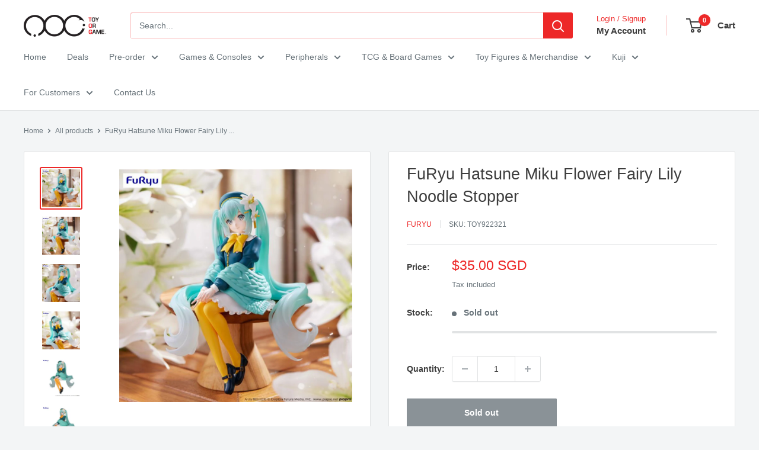

--- FILE ---
content_type: text/html; charset=utf-8
request_url: https://toyorgame.com.sg/products/furyu-hatsune-miku-flower-fairy-lily-noodle-stopper
body_size: 24847
content:
<!doctype html>

<html class="no-js" lang="en">
  <head>
    <meta charset="utf-8">
    <meta name="viewport" content="width=device-width, initial-scale=1.0, height=device-height, minimum-scale=1.0, maximum-scale=1.0">
    <meta name="theme-color" content="#ed2828">

    <title>FuRyu Hatsune Miku Flower Fairy Lily Noodle Stopper</title><meta name="description" content="Product Details Note that image(s) is/are for illustration purposes only Product Description Size: Approximately 14cm tall Material: Plastic Additional Information for Purchases Payment is non-refundable/non-transferrable. For Store Pickup option, you will be informed by our outlet staff and via email when the order is"><link rel="canonical" href="https://toyorgame.com.sg/products/furyu-hatsune-miku-flower-fairy-lily-noodle-stopper"><link rel="shortcut icon" href="//toyorgame.com.sg/cdn/shop/files/favicon_e5973e33-f5ba-42a5-8a08-485b4d68ce48_96x96.png?v=1614298172" type="image/png"><link rel="preload" as="style" href="//toyorgame.com.sg/cdn/shop/t/51/assets/theme.css?v=87406612756141013791759889706">
    <link rel="preload" as="script" href="//toyorgame.com.sg/cdn/shop/t/51/assets/theme.js?v=100952596617660054121759889706">
    <link rel="preconnect" href="https://cdn.shopify.com">
    <link rel="preconnect" href="https://fonts.shopifycdn.com">
    <link rel="dns-prefetch" href="https://productreviews.shopifycdn.com">
    <link rel="dns-prefetch" href="https://ajax.googleapis.com">
    <link rel="dns-prefetch" href="https://maps.googleapis.com">
    <link rel="dns-prefetch" href="https://maps.gstatic.com">

    <meta property="og:type" content="product">
  <meta property="og:title" content="FuRyu Hatsune Miku Flower Fairy Lily Noodle Stopper"><meta property="og:image" content="http://toyorgame.com.sg/cdn/shop/files/1_f3904d12-9559-4ce3-ab48-ae882019e689.jpg?v=1709089375">
    <meta property="og:image:secure_url" content="https://toyorgame.com.sg/cdn/shop/files/1_f3904d12-9559-4ce3-ab48-ae882019e689.jpg?v=1709089375">
    <meta property="og:image:width" content="1024">
    <meta property="og:image:height" content="1024">
    <meta property="product:availability" content="out of stock"><meta property="product:price:amount" content="35.00">
  <meta property="product:price:currency" content="SGD"><meta property="og:description" content="Product Details Note that image(s) is/are for illustration purposes only Product Description Size: Approximately 14cm tall Material: Plastic Additional Information for Purchases Payment is non-refundable/non-transferrable. For Store Pickup option, you will be informed by our outlet staff and via email when the order is"><meta property="og:url" content="https://toyorgame.com.sg/products/furyu-hatsune-miku-flower-fairy-lily-noodle-stopper">
<meta property="og:site_name" content="TOG - Toy Or Game"><meta name="twitter:card" content="summary"><meta name="twitter:title" content="FuRyu Hatsune Miku Flower Fairy Lily Noodle Stopper">
  <meta name="twitter:description" content="Product Details


Note that image(s) is/are for illustration purposes only


Product Description

Size: Approximately 14cm tall

Material: Plastic


Additional Information for Purchases

Payment is non-refundable/non-transferrable.

For Store Pickup option, you will be informed by our outlet staff and via email when the order is ready to be collected within 1-2 working days approximately
For Local Delivery option, a tracking link will be sent to your email and will be delivered approximately within 5 working days
">
  <meta name="twitter:image" content="https://toyorgame.com.sg/cdn/shop/files/1_f3904d12-9559-4ce3-ab48-ae882019e689_600x600_crop_center.jpg?v=1709089375">
    <style>
  
  


  
  
  

  :root {
    --default-text-font-size : 15px;
    --base-text-font-size    : 14px;
    --heading-font-family    : "system_ui", -apple-system, 'Segoe UI', Roboto, 'Helvetica Neue', 'Noto Sans', 'Liberation Sans', Arial, sans-serif, 'Apple Color Emoji', 'Segoe UI Emoji', 'Segoe UI Symbol', 'Noto Color Emoji';
    --heading-font-weight    : 400;
    --heading-font-style     : normal;
    --text-font-family       : "system_ui", -apple-system, 'Segoe UI', Roboto, 'Helvetica Neue', 'Noto Sans', 'Liberation Sans', Arial, sans-serif, 'Apple Color Emoji', 'Segoe UI Emoji', 'Segoe UI Symbol', 'Noto Color Emoji';
    --text-font-weight       : 400;
    --text-font-style        : normal;
    --text-font-bolder-weight: bolder;
    --text-link-decoration   : underline;

    --text-color               : #677279;
    --text-color-rgb           : 103, 114, 121;
    --heading-color            : #3d3d3d;
    --border-color             : #e1e3e4;
    --border-color-rgb         : 225, 227, 228;
    --form-border-color        : #d4d6d8;
    --accent-color             : #ed2828;
    --accent-color-rgb         : 237, 40, 40;
    --link-color               : #ed2828;
    --link-color-hover         : #b90f0f;
    --background               : #f3f5f6;
    --secondary-background     : #ffffff;
    --secondary-background-rgb : 255, 255, 255;
    --accent-background        : rgba(237, 40, 40, 0.08);

    --input-background: #ffffff;

    --error-color       : #ed2828;
    --error-background  : rgba(237, 40, 40, 0.07);
    --success-color     : #00aa00;
    --success-background: rgba(0, 170, 0, 0.11);

    --primary-button-background      : #ed2828;
    --primary-button-background-rgb  : 237, 40, 40;
    --primary-button-text-color      : #ffffff;
    --secondary-button-background    : #ed2828;
    --secondary-button-background-rgb: 237, 40, 40;
    --secondary-button-text-color    : #ffffff;

    --header-background      : #ffffff;
    --header-text-color      : #3d3d3d;
    --header-light-text-color: #ed2828;
    --header-border-color    : rgba(237, 40, 40, 0.3);
    --header-accent-color    : #ed2828;

    --footer-background-color:    #f3f5f6;
    --footer-heading-text-color:  #ed2828;
    --footer-body-text-color:     #677279;
    --footer-body-text-color-rgb: 103, 114, 121;
    --footer-accent-color:        #ed2828;
    --footer-accent-color-rgb:    237, 40, 40;
    --footer-border:              1px solid var(--border-color);
    
    --flickity-arrow-color: #abb1b4;--product-on-sale-accent           : #ed2828;
    --product-on-sale-accent-rgb       : 237, 40, 40;
    --product-on-sale-color            : #ffffff;
    --product-in-stock-color           : #008a00;
    --product-low-stock-color          : #ed2828;
    --product-sold-out-color           : #8a9297;
    --product-custom-label-1-background: #008a00;
    --product-custom-label-1-color     : #ffffff;
    --product-custom-label-2-background: #00a500;
    --product-custom-label-2-color     : #ffffff;
    --product-review-star-color        : #ffbd00;

    --mobile-container-gutter : 20px;
    --desktop-container-gutter: 40px;

    /* Shopify related variables */
    --payment-terms-background-color: #f3f5f6;
  }
</style>

<script>
  // IE11 does not have support for CSS variables, so we have to polyfill them
  if (!(((window || {}).CSS || {}).supports && window.CSS.supports('(--a: 0)'))) {
    const script = document.createElement('script');
    script.type = 'text/javascript';
    script.src = 'https://cdn.jsdelivr.net/npm/css-vars-ponyfill@2';
    script.onload = function() {
      cssVars({});
    };

    document.getElementsByTagName('head')[0].appendChild(script);
  }
</script>


    <script>window.performance && window.performance.mark && window.performance.mark('shopify.content_for_header.start');</script><meta id="shopify-digital-wallet" name="shopify-digital-wallet" content="/9729804/digital_wallets/dialog">
<link rel="alternate" type="application/json+oembed" href="https://toyorgame.com.sg/products/furyu-hatsune-miku-flower-fairy-lily-noodle-stopper.oembed">
<script async="async" src="/checkouts/internal/preloads.js?locale=en-SG"></script>
<script id="shopify-features" type="application/json">{"accessToken":"0dd628fb374a2c019779fdc5beed79aa","betas":["rich-media-storefront-analytics"],"domain":"toyorgame.com.sg","predictiveSearch":true,"shopId":9729804,"locale":"en"}</script>
<script>var Shopify = Shopify || {};
Shopify.shop = "toyorgame.myshopify.com";
Shopify.locale = "en";
Shopify.currency = {"active":"SGD","rate":"1.0"};
Shopify.country = "SG";
Shopify.theme = {"name":"Warehouse 6.7.0","id":154957021405,"schema_name":"Warehouse","schema_version":"6.7.0","theme_store_id":871,"role":"main"};
Shopify.theme.handle = "null";
Shopify.theme.style = {"id":null,"handle":null};
Shopify.cdnHost = "toyorgame.com.sg/cdn";
Shopify.routes = Shopify.routes || {};
Shopify.routes.root = "/";</script>
<script type="module">!function(o){(o.Shopify=o.Shopify||{}).modules=!0}(window);</script>
<script>!function(o){function n(){var o=[];function n(){o.push(Array.prototype.slice.apply(arguments))}return n.q=o,n}var t=o.Shopify=o.Shopify||{};t.loadFeatures=n(),t.autoloadFeatures=n()}(window);</script>
<script id="shop-js-analytics" type="application/json">{"pageType":"product"}</script>
<script defer="defer" async type="module" src="//toyorgame.com.sg/cdn/shopifycloud/shop-js/modules/v2/client.init-shop-cart-sync_BT-GjEfc.en.esm.js"></script>
<script defer="defer" async type="module" src="//toyorgame.com.sg/cdn/shopifycloud/shop-js/modules/v2/chunk.common_D58fp_Oc.esm.js"></script>
<script defer="defer" async type="module" src="//toyorgame.com.sg/cdn/shopifycloud/shop-js/modules/v2/chunk.modal_xMitdFEc.esm.js"></script>
<script type="module">
  await import("//toyorgame.com.sg/cdn/shopifycloud/shop-js/modules/v2/client.init-shop-cart-sync_BT-GjEfc.en.esm.js");
await import("//toyorgame.com.sg/cdn/shopifycloud/shop-js/modules/v2/chunk.common_D58fp_Oc.esm.js");
await import("//toyorgame.com.sg/cdn/shopifycloud/shop-js/modules/v2/chunk.modal_xMitdFEc.esm.js");

  window.Shopify.SignInWithShop?.initShopCartSync?.({"fedCMEnabled":true,"windoidEnabled":true});

</script>
<script id="__st">var __st={"a":9729804,"offset":28800,"reqid":"135e8e16-2e6a-46ad-9c46-017fe061238f-1769202346","pageurl":"toyorgame.com.sg\/products\/furyu-hatsune-miku-flower-fairy-lily-noodle-stopper","u":"660446c5792a","p":"product","rtyp":"product","rid":8382594121949};</script>
<script>window.ShopifyPaypalV4VisibilityTracking = true;</script>
<script id="captcha-bootstrap">!function(){'use strict';const t='contact',e='account',n='new_comment',o=[[t,t],['blogs',n],['comments',n],[t,'customer']],c=[[e,'customer_login'],[e,'guest_login'],[e,'recover_customer_password'],[e,'create_customer']],r=t=>t.map((([t,e])=>`form[action*='/${t}']:not([data-nocaptcha='true']) input[name='form_type'][value='${e}']`)).join(','),a=t=>()=>t?[...document.querySelectorAll(t)].map((t=>t.form)):[];function s(){const t=[...o],e=r(t);return a(e)}const i='password',u='form_key',d=['recaptcha-v3-token','g-recaptcha-response','h-captcha-response',i],f=()=>{try{return window.sessionStorage}catch{return}},m='__shopify_v',_=t=>t.elements[u];function p(t,e,n=!1){try{const o=window.sessionStorage,c=JSON.parse(o.getItem(e)),{data:r}=function(t){const{data:e,action:n}=t;return t[m]||n?{data:e,action:n}:{data:t,action:n}}(c);for(const[e,n]of Object.entries(r))t.elements[e]&&(t.elements[e].value=n);n&&o.removeItem(e)}catch(o){console.error('form repopulation failed',{error:o})}}const l='form_type',E='cptcha';function T(t){t.dataset[E]=!0}const w=window,h=w.document,L='Shopify',v='ce_forms',y='captcha';let A=!1;((t,e)=>{const n=(g='f06e6c50-85a8-45c8-87d0-21a2b65856fe',I='https://cdn.shopify.com/shopifycloud/storefront-forms-hcaptcha/ce_storefront_forms_captcha_hcaptcha.v1.5.2.iife.js',D={infoText:'Protected by hCaptcha',privacyText:'Privacy',termsText:'Terms'},(t,e,n)=>{const o=w[L][v],c=o.bindForm;if(c)return c(t,g,e,D).then(n);var r;o.q.push([[t,g,e,D],n]),r=I,A||(h.body.append(Object.assign(h.createElement('script'),{id:'captcha-provider',async:!0,src:r})),A=!0)});var g,I,D;w[L]=w[L]||{},w[L][v]=w[L][v]||{},w[L][v].q=[],w[L][y]=w[L][y]||{},w[L][y].protect=function(t,e){n(t,void 0,e),T(t)},Object.freeze(w[L][y]),function(t,e,n,w,h,L){const[v,y,A,g]=function(t,e,n){const i=e?o:[],u=t?c:[],d=[...i,...u],f=r(d),m=r(i),_=r(d.filter((([t,e])=>n.includes(e))));return[a(f),a(m),a(_),s()]}(w,h,L),I=t=>{const e=t.target;return e instanceof HTMLFormElement?e:e&&e.form},D=t=>v().includes(t);t.addEventListener('submit',(t=>{const e=I(t);if(!e)return;const n=D(e)&&!e.dataset.hcaptchaBound&&!e.dataset.recaptchaBound,o=_(e),c=g().includes(e)&&(!o||!o.value);(n||c)&&t.preventDefault(),c&&!n&&(function(t){try{if(!f())return;!function(t){const e=f();if(!e)return;const n=_(t);if(!n)return;const o=n.value;o&&e.removeItem(o)}(t);const e=Array.from(Array(32),(()=>Math.random().toString(36)[2])).join('');!function(t,e){_(t)||t.append(Object.assign(document.createElement('input'),{type:'hidden',name:u})),t.elements[u].value=e}(t,e),function(t,e){const n=f();if(!n)return;const o=[...t.querySelectorAll(`input[type='${i}']`)].map((({name:t})=>t)),c=[...d,...o],r={};for(const[a,s]of new FormData(t).entries())c.includes(a)||(r[a]=s);n.setItem(e,JSON.stringify({[m]:1,action:t.action,data:r}))}(t,e)}catch(e){console.error('failed to persist form',e)}}(e),e.submit())}));const S=(t,e)=>{t&&!t.dataset[E]&&(n(t,e.some((e=>e===t))),T(t))};for(const o of['focusin','change'])t.addEventListener(o,(t=>{const e=I(t);D(e)&&S(e,y())}));const B=e.get('form_key'),M=e.get(l),P=B&&M;t.addEventListener('DOMContentLoaded',(()=>{const t=y();if(P)for(const e of t)e.elements[l].value===M&&p(e,B);[...new Set([...A(),...v().filter((t=>'true'===t.dataset.shopifyCaptcha))])].forEach((e=>S(e,t)))}))}(h,new URLSearchParams(w.location.search),n,t,e,['guest_login'])})(!0,!0)}();</script>
<script integrity="sha256-4kQ18oKyAcykRKYeNunJcIwy7WH5gtpwJnB7kiuLZ1E=" data-source-attribution="shopify.loadfeatures" defer="defer" src="//toyorgame.com.sg/cdn/shopifycloud/storefront/assets/storefront/load_feature-a0a9edcb.js" crossorigin="anonymous"></script>
<script data-source-attribution="shopify.dynamic_checkout.dynamic.init">var Shopify=Shopify||{};Shopify.PaymentButton=Shopify.PaymentButton||{isStorefrontPortableWallets:!0,init:function(){window.Shopify.PaymentButton.init=function(){};var t=document.createElement("script");t.src="https://toyorgame.com.sg/cdn/shopifycloud/portable-wallets/latest/portable-wallets.en.js",t.type="module",document.head.appendChild(t)}};
</script>
<script data-source-attribution="shopify.dynamic_checkout.buyer_consent">
  function portableWalletsHideBuyerConsent(e){var t=document.getElementById("shopify-buyer-consent"),n=document.getElementById("shopify-subscription-policy-button");t&&n&&(t.classList.add("hidden"),t.setAttribute("aria-hidden","true"),n.removeEventListener("click",e))}function portableWalletsShowBuyerConsent(e){var t=document.getElementById("shopify-buyer-consent"),n=document.getElementById("shopify-subscription-policy-button");t&&n&&(t.classList.remove("hidden"),t.removeAttribute("aria-hidden"),n.addEventListener("click",e))}window.Shopify?.PaymentButton&&(window.Shopify.PaymentButton.hideBuyerConsent=portableWalletsHideBuyerConsent,window.Shopify.PaymentButton.showBuyerConsent=portableWalletsShowBuyerConsent);
</script>
<script data-source-attribution="shopify.dynamic_checkout.cart.bootstrap">document.addEventListener("DOMContentLoaded",(function(){function t(){return document.querySelector("shopify-accelerated-checkout-cart, shopify-accelerated-checkout")}if(t())Shopify.PaymentButton.init();else{new MutationObserver((function(e,n){t()&&(Shopify.PaymentButton.init(),n.disconnect())})).observe(document.body,{childList:!0,subtree:!0})}}));
</script>

<script>window.performance && window.performance.mark && window.performance.mark('shopify.content_for_header.end');</script>

    <link rel="stylesheet" href="//toyorgame.com.sg/cdn/shop/t/51/assets/theme.css?v=87406612756141013791759889706">

    <script type="application/ld+json">{"@context":"http:\/\/schema.org\/","@id":"\/products\/furyu-hatsune-miku-flower-fairy-lily-noodle-stopper#product","@type":"Product","brand":{"@type":"Brand","name":"FuRyu"},"category":"Toy","description":"Product Details\n\n\nNote that image(s) is\/are for illustration purposes only\n\n\nProduct Description\n\nSize: Approximately 14cm tall\n\nMaterial: Plastic\n\n\nAdditional Information for Purchases\n\nPayment is non-refundable\/non-transferrable.\n\nFor Store Pickup option, you will be informed by our outlet staff and via email when the order is ready to be collected within 1-2 working days approximately\nFor Local Delivery option, a tracking link will be sent to your email and will be delivered approximately within 5 working days\n","image":"https:\/\/toyorgame.com.sg\/cdn\/shop\/files\/1_f3904d12-9559-4ce3-ab48-ae882019e689.jpg?v=1709089375\u0026width=1920","name":"FuRyu Hatsune Miku Flower Fairy Lily Noodle Stopper","offers":{"@id":"\/products\/furyu-hatsune-miku-flower-fairy-lily-noodle-stopper?variant=44602939670749#offer","@type":"Offer","availability":"http:\/\/schema.org\/OutOfStock","price":"35.00","priceCurrency":"SGD","url":"https:\/\/toyorgame.com.sg\/products\/furyu-hatsune-miku-flower-fairy-lily-noodle-stopper?variant=44602939670749"},"sku":"TOY922321","url":"https:\/\/toyorgame.com.sg\/products\/furyu-hatsune-miku-flower-fairy-lily-noodle-stopper"}</script><script type="application/ld+json">
  {
    "@context": "https://schema.org",
    "@type": "BreadcrumbList",
    "itemListElement": [{
        "@type": "ListItem",
        "position": 1,
        "name": "Home",
        "item": "https://toyorgame.com.sg"
      },{
            "@type": "ListItem",
            "position": 2,
            "name": "FuRyu Hatsune Miku Flower Fairy Lily Noodle Stopper",
            "item": "https://toyorgame.com.sg/products/furyu-hatsune-miku-flower-fairy-lily-noodle-stopper"
          }]
  }
</script>

    <script>
      // This allows to expose several variables to the global scope, to be used in scripts
      window.theme = {
        pageType: "product",
        cartCount: 0,
        moneyFormat: "${{amount}}",
        moneyWithCurrencyFormat: "${{amount}} SGD",
        currencyCodeEnabled: true,
        showDiscount: true,
        discountMode: "saving",
        cartType: "drawer"
      };

      window.routes = {
        rootUrl: "\/",
        rootUrlWithoutSlash: '',
        cartUrl: "\/cart",
        cartAddUrl: "\/cart\/add",
        cartChangeUrl: "\/cart\/change",
        searchUrl: "\/search",
        productRecommendationsUrl: "\/recommendations\/products"
      };

      window.languages = {
        productRegularPrice: "Regular price",
        productSalePrice: "Sale price",
        collectionOnSaleLabel: "Save {{savings}}",
        productFormUnavailable: "Unavailable",
        productFormAddToCart: "Add to cart",
        productFormPreOrder: "PRE-ORDER",
        productFormSoldOut: "Sold out",
        productAdded: "Product has been added to your cart",
        productAddedShort: "Added!",
        shippingEstimatorNoResults: "No shipping could be found for your address.",
        shippingEstimatorOneResult: "There is one shipping rate for your address:",
        shippingEstimatorMultipleResults: "There are {{count}} shipping rates for your address:",
        shippingEstimatorErrors: "There are some errors:"
      };

      document.documentElement.className = document.documentElement.className.replace('no-js', 'js');
    </script><script src="//toyorgame.com.sg/cdn/shop/t/51/assets/theme.js?v=100952596617660054121759889706" defer></script>
    <script src="//toyorgame.com.sg/cdn/shop/t/51/assets/custom.js?v=102476495355921946141759889705" defer></script><script>
        (function () {
          window.onpageshow = function() {
            // We force re-freshing the cart content onpageshow, as most browsers will serve a cache copy when hitting the
            // back button, which cause staled data
            document.documentElement.dispatchEvent(new CustomEvent('cart:refresh', {
              bubbles: true,
              detail: {scrollToTop: false}
            }));
          };
        })();
      </script><!-- BEGIN app block: shopify://apps/minmaxify-order-limits/blocks/app-embed-block/3acfba32-89f3-4377-ae20-cbb9abc48475 --><script type="text/javascript" src="https://limits.minmaxify.com/toyorgame.myshopify.com?v=83c&r=20220811184743"></script>

<!-- END app block --><link href="https://monorail-edge.shopifysvc.com" rel="dns-prefetch">
<script>(function(){if ("sendBeacon" in navigator && "performance" in window) {try {var session_token_from_headers = performance.getEntriesByType('navigation')[0].serverTiming.find(x => x.name == '_s').description;} catch {var session_token_from_headers = undefined;}var session_cookie_matches = document.cookie.match(/_shopify_s=([^;]*)/);var session_token_from_cookie = session_cookie_matches && session_cookie_matches.length === 2 ? session_cookie_matches[1] : "";var session_token = session_token_from_headers || session_token_from_cookie || "";function handle_abandonment_event(e) {var entries = performance.getEntries().filter(function(entry) {return /monorail-edge.shopifysvc.com/.test(entry.name);});if (!window.abandonment_tracked && entries.length === 0) {window.abandonment_tracked = true;var currentMs = Date.now();var navigation_start = performance.timing.navigationStart;var payload = {shop_id: 9729804,url: window.location.href,navigation_start,duration: currentMs - navigation_start,session_token,page_type: "product"};window.navigator.sendBeacon("https://monorail-edge.shopifysvc.com/v1/produce", JSON.stringify({schema_id: "online_store_buyer_site_abandonment/1.1",payload: payload,metadata: {event_created_at_ms: currentMs,event_sent_at_ms: currentMs}}));}}window.addEventListener('pagehide', handle_abandonment_event);}}());</script>
<script id="web-pixels-manager-setup">(function e(e,d,r,n,o){if(void 0===o&&(o={}),!Boolean(null===(a=null===(i=window.Shopify)||void 0===i?void 0:i.analytics)||void 0===a?void 0:a.replayQueue)){var i,a;window.Shopify=window.Shopify||{};var t=window.Shopify;t.analytics=t.analytics||{};var s=t.analytics;s.replayQueue=[],s.publish=function(e,d,r){return s.replayQueue.push([e,d,r]),!0};try{self.performance.mark("wpm:start")}catch(e){}var l=function(){var e={modern:/Edge?\/(1{2}[4-9]|1[2-9]\d|[2-9]\d{2}|\d{4,})\.\d+(\.\d+|)|Firefox\/(1{2}[4-9]|1[2-9]\d|[2-9]\d{2}|\d{4,})\.\d+(\.\d+|)|Chrom(ium|e)\/(9{2}|\d{3,})\.\d+(\.\d+|)|(Maci|X1{2}).+ Version\/(15\.\d+|(1[6-9]|[2-9]\d|\d{3,})\.\d+)([,.]\d+|)( \(\w+\)|)( Mobile\/\w+|) Safari\/|Chrome.+OPR\/(9{2}|\d{3,})\.\d+\.\d+|(CPU[ +]OS|iPhone[ +]OS|CPU[ +]iPhone|CPU IPhone OS|CPU iPad OS)[ +]+(15[._]\d+|(1[6-9]|[2-9]\d|\d{3,})[._]\d+)([._]\d+|)|Android:?[ /-](13[3-9]|1[4-9]\d|[2-9]\d{2}|\d{4,})(\.\d+|)(\.\d+|)|Android.+Firefox\/(13[5-9]|1[4-9]\d|[2-9]\d{2}|\d{4,})\.\d+(\.\d+|)|Android.+Chrom(ium|e)\/(13[3-9]|1[4-9]\d|[2-9]\d{2}|\d{4,})\.\d+(\.\d+|)|SamsungBrowser\/([2-9]\d|\d{3,})\.\d+/,legacy:/Edge?\/(1[6-9]|[2-9]\d|\d{3,})\.\d+(\.\d+|)|Firefox\/(5[4-9]|[6-9]\d|\d{3,})\.\d+(\.\d+|)|Chrom(ium|e)\/(5[1-9]|[6-9]\d|\d{3,})\.\d+(\.\d+|)([\d.]+$|.*Safari\/(?![\d.]+ Edge\/[\d.]+$))|(Maci|X1{2}).+ Version\/(10\.\d+|(1[1-9]|[2-9]\d|\d{3,})\.\d+)([,.]\d+|)( \(\w+\)|)( Mobile\/\w+|) Safari\/|Chrome.+OPR\/(3[89]|[4-9]\d|\d{3,})\.\d+\.\d+|(CPU[ +]OS|iPhone[ +]OS|CPU[ +]iPhone|CPU IPhone OS|CPU iPad OS)[ +]+(10[._]\d+|(1[1-9]|[2-9]\d|\d{3,})[._]\d+)([._]\d+|)|Android:?[ /-](13[3-9]|1[4-9]\d|[2-9]\d{2}|\d{4,})(\.\d+|)(\.\d+|)|Mobile Safari.+OPR\/([89]\d|\d{3,})\.\d+\.\d+|Android.+Firefox\/(13[5-9]|1[4-9]\d|[2-9]\d{2}|\d{4,})\.\d+(\.\d+|)|Android.+Chrom(ium|e)\/(13[3-9]|1[4-9]\d|[2-9]\d{2}|\d{4,})\.\d+(\.\d+|)|Android.+(UC? ?Browser|UCWEB|U3)[ /]?(15\.([5-9]|\d{2,})|(1[6-9]|[2-9]\d|\d{3,})\.\d+)\.\d+|SamsungBrowser\/(5\.\d+|([6-9]|\d{2,})\.\d+)|Android.+MQ{2}Browser\/(14(\.(9|\d{2,})|)|(1[5-9]|[2-9]\d|\d{3,})(\.\d+|))(\.\d+|)|K[Aa][Ii]OS\/(3\.\d+|([4-9]|\d{2,})\.\d+)(\.\d+|)/},d=e.modern,r=e.legacy,n=navigator.userAgent;return n.match(d)?"modern":n.match(r)?"legacy":"unknown"}(),u="modern"===l?"modern":"legacy",c=(null!=n?n:{modern:"",legacy:""})[u],f=function(e){return[e.baseUrl,"/wpm","/b",e.hashVersion,"modern"===e.buildTarget?"m":"l",".js"].join("")}({baseUrl:d,hashVersion:r,buildTarget:u}),m=function(e){var d=e.version,r=e.bundleTarget,n=e.surface,o=e.pageUrl,i=e.monorailEndpoint;return{emit:function(e){var a=e.status,t=e.errorMsg,s=(new Date).getTime(),l=JSON.stringify({metadata:{event_sent_at_ms:s},events:[{schema_id:"web_pixels_manager_load/3.1",payload:{version:d,bundle_target:r,page_url:o,status:a,surface:n,error_msg:t},metadata:{event_created_at_ms:s}}]});if(!i)return console&&console.warn&&console.warn("[Web Pixels Manager] No Monorail endpoint provided, skipping logging."),!1;try{return self.navigator.sendBeacon.bind(self.navigator)(i,l)}catch(e){}var u=new XMLHttpRequest;try{return u.open("POST",i,!0),u.setRequestHeader("Content-Type","text/plain"),u.send(l),!0}catch(e){return console&&console.warn&&console.warn("[Web Pixels Manager] Got an unhandled error while logging to Monorail."),!1}}}}({version:r,bundleTarget:l,surface:e.surface,pageUrl:self.location.href,monorailEndpoint:e.monorailEndpoint});try{o.browserTarget=l,function(e){var d=e.src,r=e.async,n=void 0===r||r,o=e.onload,i=e.onerror,a=e.sri,t=e.scriptDataAttributes,s=void 0===t?{}:t,l=document.createElement("script"),u=document.querySelector("head"),c=document.querySelector("body");if(l.async=n,l.src=d,a&&(l.integrity=a,l.crossOrigin="anonymous"),s)for(var f in s)if(Object.prototype.hasOwnProperty.call(s,f))try{l.dataset[f]=s[f]}catch(e){}if(o&&l.addEventListener("load",o),i&&l.addEventListener("error",i),u)u.appendChild(l);else{if(!c)throw new Error("Did not find a head or body element to append the script");c.appendChild(l)}}({src:f,async:!0,onload:function(){if(!function(){var e,d;return Boolean(null===(d=null===(e=window.Shopify)||void 0===e?void 0:e.analytics)||void 0===d?void 0:d.initialized)}()){var d=window.webPixelsManager.init(e)||void 0;if(d){var r=window.Shopify.analytics;r.replayQueue.forEach((function(e){var r=e[0],n=e[1],o=e[2];d.publishCustomEvent(r,n,o)})),r.replayQueue=[],r.publish=d.publishCustomEvent,r.visitor=d.visitor,r.initialized=!0}}},onerror:function(){return m.emit({status:"failed",errorMsg:"".concat(f," has failed to load")})},sri:function(e){var d=/^sha384-[A-Za-z0-9+/=]+$/;return"string"==typeof e&&d.test(e)}(c)?c:"",scriptDataAttributes:o}),m.emit({status:"loading"})}catch(e){m.emit({status:"failed",errorMsg:(null==e?void 0:e.message)||"Unknown error"})}}})({shopId: 9729804,storefrontBaseUrl: "https://toyorgame.com.sg",extensionsBaseUrl: "https://extensions.shopifycdn.com/cdn/shopifycloud/web-pixels-manager",monorailEndpoint: "https://monorail-edge.shopifysvc.com/unstable/produce_batch",surface: "storefront-renderer",enabledBetaFlags: ["2dca8a86"],webPixelsConfigList: [{"id":"shopify-app-pixel","configuration":"{}","eventPayloadVersion":"v1","runtimeContext":"STRICT","scriptVersion":"0450","apiClientId":"shopify-pixel","type":"APP","privacyPurposes":["ANALYTICS","MARKETING"]},{"id":"shopify-custom-pixel","eventPayloadVersion":"v1","runtimeContext":"LAX","scriptVersion":"0450","apiClientId":"shopify-pixel","type":"CUSTOM","privacyPurposes":["ANALYTICS","MARKETING"]}],isMerchantRequest: false,initData: {"shop":{"name":"TOG - Toy Or Game","paymentSettings":{"currencyCode":"SGD"},"myshopifyDomain":"toyorgame.myshopify.com","countryCode":"SG","storefrontUrl":"https:\/\/toyorgame.com.sg"},"customer":null,"cart":null,"checkout":null,"productVariants":[{"price":{"amount":35.0,"currencyCode":"SGD"},"product":{"title":"FuRyu Hatsune Miku Flower Fairy Lily Noodle Stopper","vendor":"FuRyu","id":"8382594121949","untranslatedTitle":"FuRyu Hatsune Miku Flower Fairy Lily Noodle Stopper","url":"\/products\/furyu-hatsune-miku-flower-fairy-lily-noodle-stopper","type":"Toy"},"id":"44602939670749","image":{"src":"\/\/toyorgame.com.sg\/cdn\/shop\/files\/1_f3904d12-9559-4ce3-ab48-ae882019e689.jpg?v=1709089375"},"sku":"TOY922321","title":"Default Title","untranslatedTitle":"Default Title"}],"purchasingCompany":null},},"https://toyorgame.com.sg/cdn","fcfee988w5aeb613cpc8e4bc33m6693e112",{"modern":"","legacy":""},{"shopId":"9729804","storefrontBaseUrl":"https:\/\/toyorgame.com.sg","extensionBaseUrl":"https:\/\/extensions.shopifycdn.com\/cdn\/shopifycloud\/web-pixels-manager","surface":"storefront-renderer","enabledBetaFlags":"[\"2dca8a86\"]","isMerchantRequest":"false","hashVersion":"fcfee988w5aeb613cpc8e4bc33m6693e112","publish":"custom","events":"[[\"page_viewed\",{}],[\"product_viewed\",{\"productVariant\":{\"price\":{\"amount\":35.0,\"currencyCode\":\"SGD\"},\"product\":{\"title\":\"FuRyu Hatsune Miku Flower Fairy Lily Noodle Stopper\",\"vendor\":\"FuRyu\",\"id\":\"8382594121949\",\"untranslatedTitle\":\"FuRyu Hatsune Miku Flower Fairy Lily Noodle Stopper\",\"url\":\"\/products\/furyu-hatsune-miku-flower-fairy-lily-noodle-stopper\",\"type\":\"Toy\"},\"id\":\"44602939670749\",\"image\":{\"src\":\"\/\/toyorgame.com.sg\/cdn\/shop\/files\/1_f3904d12-9559-4ce3-ab48-ae882019e689.jpg?v=1709089375\"},\"sku\":\"TOY922321\",\"title\":\"Default Title\",\"untranslatedTitle\":\"Default Title\"}}]]"});</script><script>
  window.ShopifyAnalytics = window.ShopifyAnalytics || {};
  window.ShopifyAnalytics.meta = window.ShopifyAnalytics.meta || {};
  window.ShopifyAnalytics.meta.currency = 'SGD';
  var meta = {"product":{"id":8382594121949,"gid":"gid:\/\/shopify\/Product\/8382594121949","vendor":"FuRyu","type":"Toy","handle":"furyu-hatsune-miku-flower-fairy-lily-noodle-stopper","variants":[{"id":44602939670749,"price":3500,"name":"FuRyu Hatsune Miku Flower Fairy Lily Noodle Stopper","public_title":null,"sku":"TOY922321"}],"remote":false},"page":{"pageType":"product","resourceType":"product","resourceId":8382594121949,"requestId":"135e8e16-2e6a-46ad-9c46-017fe061238f-1769202346"}};
  for (var attr in meta) {
    window.ShopifyAnalytics.meta[attr] = meta[attr];
  }
</script>
<script class="analytics">
  (function () {
    var customDocumentWrite = function(content) {
      var jquery = null;

      if (window.jQuery) {
        jquery = window.jQuery;
      } else if (window.Checkout && window.Checkout.$) {
        jquery = window.Checkout.$;
      }

      if (jquery) {
        jquery('body').append(content);
      }
    };

    var hasLoggedConversion = function(token) {
      if (token) {
        return document.cookie.indexOf('loggedConversion=' + token) !== -1;
      }
      return false;
    }

    var setCookieIfConversion = function(token) {
      if (token) {
        var twoMonthsFromNow = new Date(Date.now());
        twoMonthsFromNow.setMonth(twoMonthsFromNow.getMonth() + 2);

        document.cookie = 'loggedConversion=' + token + '; expires=' + twoMonthsFromNow;
      }
    }

    var trekkie = window.ShopifyAnalytics.lib = window.trekkie = window.trekkie || [];
    if (trekkie.integrations) {
      return;
    }
    trekkie.methods = [
      'identify',
      'page',
      'ready',
      'track',
      'trackForm',
      'trackLink'
    ];
    trekkie.factory = function(method) {
      return function() {
        var args = Array.prototype.slice.call(arguments);
        args.unshift(method);
        trekkie.push(args);
        return trekkie;
      };
    };
    for (var i = 0; i < trekkie.methods.length; i++) {
      var key = trekkie.methods[i];
      trekkie[key] = trekkie.factory(key);
    }
    trekkie.load = function(config) {
      trekkie.config = config || {};
      trekkie.config.initialDocumentCookie = document.cookie;
      var first = document.getElementsByTagName('script')[0];
      var script = document.createElement('script');
      script.type = 'text/javascript';
      script.onerror = function(e) {
        var scriptFallback = document.createElement('script');
        scriptFallback.type = 'text/javascript';
        scriptFallback.onerror = function(error) {
                var Monorail = {
      produce: function produce(monorailDomain, schemaId, payload) {
        var currentMs = new Date().getTime();
        var event = {
          schema_id: schemaId,
          payload: payload,
          metadata: {
            event_created_at_ms: currentMs,
            event_sent_at_ms: currentMs
          }
        };
        return Monorail.sendRequest("https://" + monorailDomain + "/v1/produce", JSON.stringify(event));
      },
      sendRequest: function sendRequest(endpointUrl, payload) {
        // Try the sendBeacon API
        if (window && window.navigator && typeof window.navigator.sendBeacon === 'function' && typeof window.Blob === 'function' && !Monorail.isIos12()) {
          var blobData = new window.Blob([payload], {
            type: 'text/plain'
          });

          if (window.navigator.sendBeacon(endpointUrl, blobData)) {
            return true;
          } // sendBeacon was not successful

        } // XHR beacon

        var xhr = new XMLHttpRequest();

        try {
          xhr.open('POST', endpointUrl);
          xhr.setRequestHeader('Content-Type', 'text/plain');
          xhr.send(payload);
        } catch (e) {
          console.log(e);
        }

        return false;
      },
      isIos12: function isIos12() {
        return window.navigator.userAgent.lastIndexOf('iPhone; CPU iPhone OS 12_') !== -1 || window.navigator.userAgent.lastIndexOf('iPad; CPU OS 12_') !== -1;
      }
    };
    Monorail.produce('monorail-edge.shopifysvc.com',
      'trekkie_storefront_load_errors/1.1',
      {shop_id: 9729804,
      theme_id: 154957021405,
      app_name: "storefront",
      context_url: window.location.href,
      source_url: "//toyorgame.com.sg/cdn/s/trekkie.storefront.8d95595f799fbf7e1d32231b9a28fd43b70c67d3.min.js"});

        };
        scriptFallback.async = true;
        scriptFallback.src = '//toyorgame.com.sg/cdn/s/trekkie.storefront.8d95595f799fbf7e1d32231b9a28fd43b70c67d3.min.js';
        first.parentNode.insertBefore(scriptFallback, first);
      };
      script.async = true;
      script.src = '//toyorgame.com.sg/cdn/s/trekkie.storefront.8d95595f799fbf7e1d32231b9a28fd43b70c67d3.min.js';
      first.parentNode.insertBefore(script, first);
    };
    trekkie.load(
      {"Trekkie":{"appName":"storefront","development":false,"defaultAttributes":{"shopId":9729804,"isMerchantRequest":null,"themeId":154957021405,"themeCityHash":"13843070115998618897","contentLanguage":"en","currency":"SGD","eventMetadataId":"7e9b0362-fff4-4671-adb6-5bfe3a5bbe0c"},"isServerSideCookieWritingEnabled":true,"monorailRegion":"shop_domain","enabledBetaFlags":["65f19447"]},"Session Attribution":{},"S2S":{"facebookCapiEnabled":false,"source":"trekkie-storefront-renderer","apiClientId":580111}}
    );

    var loaded = false;
    trekkie.ready(function() {
      if (loaded) return;
      loaded = true;

      window.ShopifyAnalytics.lib = window.trekkie;

      var originalDocumentWrite = document.write;
      document.write = customDocumentWrite;
      try { window.ShopifyAnalytics.merchantGoogleAnalytics.call(this); } catch(error) {};
      document.write = originalDocumentWrite;

      window.ShopifyAnalytics.lib.page(null,{"pageType":"product","resourceType":"product","resourceId":8382594121949,"requestId":"135e8e16-2e6a-46ad-9c46-017fe061238f-1769202346","shopifyEmitted":true});

      var match = window.location.pathname.match(/checkouts\/(.+)\/(thank_you|post_purchase)/)
      var token = match? match[1]: undefined;
      if (!hasLoggedConversion(token)) {
        setCookieIfConversion(token);
        window.ShopifyAnalytics.lib.track("Viewed Product",{"currency":"SGD","variantId":44602939670749,"productId":8382594121949,"productGid":"gid:\/\/shopify\/Product\/8382594121949","name":"FuRyu Hatsune Miku Flower Fairy Lily Noodle Stopper","price":"35.00","sku":"TOY922321","brand":"FuRyu","variant":null,"category":"Toy","nonInteraction":true,"remote":false},undefined,undefined,{"shopifyEmitted":true});
      window.ShopifyAnalytics.lib.track("monorail:\/\/trekkie_storefront_viewed_product\/1.1",{"currency":"SGD","variantId":44602939670749,"productId":8382594121949,"productGid":"gid:\/\/shopify\/Product\/8382594121949","name":"FuRyu Hatsune Miku Flower Fairy Lily Noodle Stopper","price":"35.00","sku":"TOY922321","brand":"FuRyu","variant":null,"category":"Toy","nonInteraction":true,"remote":false,"referer":"https:\/\/toyorgame.com.sg\/products\/furyu-hatsune-miku-flower-fairy-lily-noodle-stopper"});
      }
    });


        var eventsListenerScript = document.createElement('script');
        eventsListenerScript.async = true;
        eventsListenerScript.src = "//toyorgame.com.sg/cdn/shopifycloud/storefront/assets/shop_events_listener-3da45d37.js";
        document.getElementsByTagName('head')[0].appendChild(eventsListenerScript);

})();</script>
<script
  defer
  src="https://toyorgame.com.sg/cdn/shopifycloud/perf-kit/shopify-perf-kit-3.0.4.min.js"
  data-application="storefront-renderer"
  data-shop-id="9729804"
  data-render-region="gcp-us-central1"
  data-page-type="product"
  data-theme-instance-id="154957021405"
  data-theme-name="Warehouse"
  data-theme-version="6.7.0"
  data-monorail-region="shop_domain"
  data-resource-timing-sampling-rate="10"
  data-shs="true"
  data-shs-beacon="true"
  data-shs-export-with-fetch="true"
  data-shs-logs-sample-rate="1"
  data-shs-beacon-endpoint="https://toyorgame.com.sg/api/collect"
></script>
</head>

  <body class="warehouse--v4 features--animate-zoom template-product " data-instant-intensity="viewport"><svg class="visually-hidden">
      <linearGradient id="rating-star-gradient-half">
        <stop offset="50%" stop-color="var(--product-review-star-color)" />
        <stop offset="50%" stop-color="rgba(var(--text-color-rgb), .4)" stop-opacity="0.4" />
      </linearGradient>
    </svg>

    <a href="#main" class="visually-hidden skip-to-content">Skip to content</a>
    <span class="loading-bar"></span><!-- BEGIN sections: header-group -->
<div id="shopify-section-sections--20451975495901__header" class="shopify-section shopify-section-group-header-group shopify-section__header"><section data-section-id="sections--20451975495901__header" data-section-type="header" data-section-settings="{
  &quot;navigationLayout&quot;: &quot;inline&quot;,
  &quot;desktopOpenTrigger&quot;: &quot;hover&quot;,
  &quot;useStickyHeader&quot;: true
}">
  <header class="header header--inline " role="banner">
    <div class="container">
      <div class="header__inner"><nav class="header__mobile-nav hidden-lap-and-up">
            <button class="header__mobile-nav-toggle icon-state touch-area" data-action="toggle-menu" aria-expanded="false" aria-haspopup="true" aria-controls="mobile-menu" aria-label="Open menu">
              <span class="icon-state__primary"><svg focusable="false" class="icon icon--hamburger-mobile " viewBox="0 0 20 16" role="presentation">
      <path d="M0 14h20v2H0v-2zM0 0h20v2H0V0zm0 7h20v2H0V7z" fill="currentColor" fill-rule="evenodd"></path>
    </svg></span>
              <span class="icon-state__secondary"><svg focusable="false" class="icon icon--close " viewBox="0 0 19 19" role="presentation">
      <path d="M9.1923882 8.39339828l7.7781745-7.7781746 1.4142136 1.41421357-7.7781746 7.77817459 7.7781746 7.77817456L16.9705627 19l-7.7781745-7.7781746L1.41421356 19 0 17.5857864l7.7781746-7.77817456L0 2.02943725 1.41421356.61522369 9.1923882 8.39339828z" fill="currentColor" fill-rule="evenodd"></path>
    </svg></span>
            </button><div id="mobile-menu" class="mobile-menu" aria-hidden="true"><svg focusable="false" class="icon icon--nav-triangle-borderless " viewBox="0 0 20 9" role="presentation">
      <path d="M.47108938 9c.2694725-.26871321.57077721-.56867841.90388257-.89986354C3.12384116 6.36134886 5.74788116 3.76338565 9.2467995.30653888c.4145057-.4095171 1.0844277-.40860098 1.4977971.00205122L19.4935156 9H.47108938z" fill="#ffffff"></path>
    </svg><div class="mobile-menu__inner">
    <div class="mobile-menu__panel">
      <div class="mobile-menu__section">
        <ul class="mobile-menu__nav" data-type="menu" role="list"><li class="mobile-menu__nav-item"><a href="/" class="mobile-menu__nav-link" data-type="menuitem">Home</a></li><li class="mobile-menu__nav-item"><a href="/collections/promo" class="mobile-menu__nav-link" data-type="menuitem">Deals</a></li><li class="mobile-menu__nav-item"><button class="mobile-menu__nav-link" data-type="menuitem" aria-haspopup="true" aria-expanded="false" aria-controls="mobile-panel-2" data-action="open-panel">Pre-order<svg focusable="false" class="icon icon--arrow-right " viewBox="0 0 8 12" role="presentation">
      <path stroke="currentColor" stroke-width="2" d="M2 2l4 4-4 4" fill="none" stroke-linecap="square"></path>
    </svg></button></li><li class="mobile-menu__nav-item"><button class="mobile-menu__nav-link" data-type="menuitem" aria-haspopup="true" aria-expanded="false" aria-controls="mobile-panel-3" data-action="open-panel">Games & Consoles<svg focusable="false" class="icon icon--arrow-right " viewBox="0 0 8 12" role="presentation">
      <path stroke="currentColor" stroke-width="2" d="M2 2l4 4-4 4" fill="none" stroke-linecap="square"></path>
    </svg></button></li><li class="mobile-menu__nav-item"><button class="mobile-menu__nav-link" data-type="menuitem" aria-haspopup="true" aria-expanded="false" aria-controls="mobile-panel-4" data-action="open-panel">Peripherals<svg focusable="false" class="icon icon--arrow-right " viewBox="0 0 8 12" role="presentation">
      <path stroke="currentColor" stroke-width="2" d="M2 2l4 4-4 4" fill="none" stroke-linecap="square"></path>
    </svg></button></li><li class="mobile-menu__nav-item"><button class="mobile-menu__nav-link" data-type="menuitem" aria-haspopup="true" aria-expanded="false" aria-controls="mobile-panel-5" data-action="open-panel">TCG & Board Games<svg focusable="false" class="icon icon--arrow-right " viewBox="0 0 8 12" role="presentation">
      <path stroke="currentColor" stroke-width="2" d="M2 2l4 4-4 4" fill="none" stroke-linecap="square"></path>
    </svg></button></li><li class="mobile-menu__nav-item"><button class="mobile-menu__nav-link" data-type="menuitem" aria-haspopup="true" aria-expanded="false" aria-controls="mobile-panel-6" data-action="open-panel">Toy Figures & Merchandise<svg focusable="false" class="icon icon--arrow-right " viewBox="0 0 8 12" role="presentation">
      <path stroke="currentColor" stroke-width="2" d="M2 2l4 4-4 4" fill="none" stroke-linecap="square"></path>
    </svg></button></li><li class="mobile-menu__nav-item"><button class="mobile-menu__nav-link" data-type="menuitem" aria-haspopup="true" aria-expanded="false" aria-controls="mobile-panel-7" data-action="open-panel">Kuji<svg focusable="false" class="icon icon--arrow-right " viewBox="0 0 8 12" role="presentation">
      <path stroke="currentColor" stroke-width="2" d="M2 2l4 4-4 4" fill="none" stroke-linecap="square"></path>
    </svg></button></li><li class="mobile-menu__nav-item"><button class="mobile-menu__nav-link" data-type="menuitem" aria-haspopup="true" aria-expanded="false" aria-controls="mobile-panel-8" data-action="open-panel">For Customers<svg focusable="false" class="icon icon--arrow-right " viewBox="0 0 8 12" role="presentation">
      <path stroke="currentColor" stroke-width="2" d="M2 2l4 4-4 4" fill="none" stroke-linecap="square"></path>
    </svg></button></li><li class="mobile-menu__nav-item"><a href="/pages/contact-us" class="mobile-menu__nav-link" data-type="menuitem">Contact Us</a></li></ul>
      </div><div class="mobile-menu__section mobile-menu__section--loose">
          <p class="mobile-menu__section-title heading h5">Follow Us</p><ul class="social-media__item-list social-media__item-list--stack list--unstyled" role="list">
    <li class="social-media__item social-media__item--facebook">
      <a href="https://www.facebook.com/toyorgame.com.sg" target="_blank" rel="noopener" aria-label="Follow us on Facebook"><svg focusable="false" class="icon icon--facebook " viewBox="0 0 30 30">
      <path d="M15 30C6.71572875 30 0 23.2842712 0 15 0 6.71572875 6.71572875 0 15 0c8.2842712 0 15 6.71572875 15 15 0 8.2842712-6.7157288 15-15 15zm3.2142857-17.1429611h-2.1428678v-2.1425646c0-.5852979.8203285-1.07160109 1.0714928-1.07160109h1.071375v-2.1428925h-2.1428678c-2.3564786 0-3.2142536 1.98610393-3.2142536 3.21449359v2.1425646h-1.0714822l.0032143 2.1528011 1.0682679-.0099086v7.499969h3.2142536v-7.499969h2.1428678v-2.1428925z" fill="currentColor" fill-rule="evenodd"></path>
    </svg>Facebook</a>
    </li>

    
<li class="social-media__item social-media__item--instagram">
      <a href="https://www.instagram.com/toyorgame/" target="_blank" rel="noopener" aria-label="Follow us on Instagram"><svg focusable="false" class="icon icon--instagram " role="presentation" viewBox="0 0 30 30">
      <path d="M15 30C6.71572875 30 0 23.2842712 0 15 0 6.71572875 6.71572875 0 15 0c8.2842712 0 15 6.71572875 15 15 0 8.2842712-6.7157288 15-15 15zm.0000159-23.03571429c-2.1823849 0-2.4560363.00925037-3.3131306.0483571-.8553081.03901103-1.4394529.17486384-1.9505835.37352345-.52841925.20532625-.9765517.48009406-1.42331254.926823-.44672894.44676084-.72149675.89489329-.926823 1.42331254-.19865961.5111306-.33451242 1.0952754-.37352345 1.9505835-.03910673.8570943-.0483571 1.1307457-.0483571 3.3131306 0 2.1823531.00925037 2.4560045.0483571 3.3130988.03901103.8553081.17486384 1.4394529.37352345 1.9505835.20532625.5284193.48009406.9765517.926823 1.4233125.44676084.446729.89489329.7214968 1.42331254.9268549.5111306.1986278 1.0952754.3344806 1.9505835.3734916.8570943.0391067 1.1307457.0483571 3.3131306.0483571 2.1823531 0 2.4560045-.0092504 3.3130988-.0483571.8553081-.039011 1.4394529-.1748638 1.9505835-.3734916.5284193-.2053581.9765517-.4801259 1.4233125-.9268549.446729-.4467608.7214968-.8948932.9268549-1.4233125.1986278-.5111306.3344806-1.0952754.3734916-1.9505835.0391067-.8570943.0483571-1.1307457.0483571-3.3130988 0-2.1823849-.0092504-2.4560363-.0483571-3.3131306-.039011-.8553081-.1748638-1.4394529-.3734916-1.9505835-.2053581-.52841925-.4801259-.9765517-.9268549-1.42331254-.4467608-.44672894-.8948932-.72149675-1.4233125-.926823-.5111306-.19865961-1.0952754-.33451242-1.9505835-.37352345-.8570943-.03910673-1.1307457-.0483571-3.3130988-.0483571zm0 1.44787387c2.1456068 0 2.3997686.00819774 3.2471022.04685789.7834742.03572556 1.2089592.1666342 1.4921162.27668167.3750864.14577303.6427729.31990322.9239522.60111439.2812111.28117926.4553413.54886575.6011144.92395217.1100474.283157.2409561.708642.2766816 1.4921162.0386602.8473336.0468579 1.1014954.0468579 3.247134 0 2.1456068-.0081977 2.3997686-.0468579 3.2471022-.0357255.7834742-.1666342 1.2089592-.2766816 1.4921162-.1457731.3750864-.3199033.6427729-.6011144.9239522-.2811793.2812111-.5488658.4553413-.9239522.6011144-.283157.1100474-.708642.2409561-1.4921162.2766816-.847206.0386602-1.1013359.0468579-3.2471022.0468579-2.1457981 0-2.3998961-.0081977-3.247134-.0468579-.7834742-.0357255-1.2089592-.1666342-1.4921162-.2766816-.37508642-.1457731-.64277291-.3199033-.92395217-.6011144-.28117927-.2811793-.45534136-.5488658-.60111439-.9239522-.11004747-.283157-.24095611-.708642-.27668167-1.4921162-.03866015-.8473336-.04685789-1.1014954-.04685789-3.2471022 0-2.1456386.00819774-2.3998004.04685789-3.247134.03572556-.7834742.1666342-1.2089592.27668167-1.4921162.14577303-.37508642.31990322-.64277291.60111439-.92395217.28117926-.28121117.54886575-.45534136.92395217-.60111439.283157-.11004747.708642-.24095611 1.4921162-.27668167.8473336-.03866015 1.1014954-.04685789 3.247134-.04685789zm0 9.26641182c-1.479357 0-2.6785873-1.1992303-2.6785873-2.6785555 0-1.479357 1.1992303-2.6785873 2.6785873-2.6785873 1.4793252 0 2.6785555 1.1992303 2.6785555 2.6785873 0 1.4793252-1.1992303 2.6785555-2.6785555 2.6785555zm0-6.8050167c-2.2790034 0-4.1264612 1.8474578-4.1264612 4.1264612 0 2.2789716 1.8474578 4.1264294 4.1264612 4.1264294 2.2789716 0 4.1264294-1.8474578 4.1264294-4.1264294 0-2.2790034-1.8474578-4.1264612-4.1264294-4.1264612zm5.2537621-.1630297c0-.532566-.431737-.96430298-.964303-.96430298-.532534 0-.964271.43173698-.964271.96430298 0 .5325659.431737.964271.964271.964271.532566 0 .964303-.4317051.964303-.964271z" fill="currentColor" fill-rule="evenodd"></path>
    </svg>Instagram</a>
    </li>

    

  </ul></div></div><div id="mobile-panel-2" class="mobile-menu__panel is-nested">
          <div class="mobile-menu__section is-sticky">
            <button class="mobile-menu__back-button" data-action="close-panel"><svg focusable="false" class="icon icon--arrow-left " viewBox="0 0 8 12" role="presentation">
      <path stroke="currentColor" stroke-width="2" d="M6 10L2 6l4-4" fill="none" stroke-linecap="square"></path>
    </svg> Back</button>
          </div>

          <div class="mobile-menu__section"><ul class="mobile-menu__nav" data-type="menu" role="list">
                <li class="mobile-menu__nav-item">
                  <a href="/search" class="mobile-menu__nav-link text--strong">Pre-order</a>
                </li><li class="mobile-menu__nav-item"><button class="mobile-menu__nav-link" data-type="menuitem" aria-haspopup="true" aria-expanded="false" aria-controls="mobile-panel-2-0" data-action="open-panel">Game Pre-orders<svg focusable="false" class="icon icon--arrow-right " viewBox="0 0 8 12" role="presentation">
      <path stroke="currentColor" stroke-width="2" d="M2 2l4 4-4 4" fill="none" stroke-linecap="square"></path>
    </svg></button></li><li class="mobile-menu__nav-item"><button class="mobile-menu__nav-link" data-type="menuitem" aria-haspopup="true" aria-expanded="false" aria-controls="mobile-panel-2-1" data-action="open-panel">Toy Pre-orders<svg focusable="false" class="icon icon--arrow-right " viewBox="0 0 8 12" role="presentation">
      <path stroke="currentColor" stroke-width="2" d="M2 2l4 4-4 4" fill="none" stroke-linecap="square"></path>
    </svg></button></li><li class="mobile-menu__nav-item"><a href="https://toyorgame.com.sg/collections/uphw" class="mobile-menu__nav-link" data-type="menuitem">Peripherals/Consoles</a></li></ul></div>
        </div><div id="mobile-panel-3" class="mobile-menu__panel is-nested">
          <div class="mobile-menu__section is-sticky">
            <button class="mobile-menu__back-button" data-action="close-panel"><svg focusable="false" class="icon icon--arrow-left " viewBox="0 0 8 12" role="presentation">
      <path stroke="currentColor" stroke-width="2" d="M6 10L2 6l4-4" fill="none" stroke-linecap="square"></path>
    </svg> Back</button>
          </div>

          <div class="mobile-menu__section"><ul class="mobile-menu__nav" data-type="menu" role="list">
                <li class="mobile-menu__nav-item">
                  <a href="/collections/playstation-4-titles" class="mobile-menu__nav-link text--strong">Games & Consoles</a>
                </li><li class="mobile-menu__nav-item"><button class="mobile-menu__nav-link" data-type="menuitem" aria-haspopup="true" aria-expanded="false" aria-controls="mobile-panel-3-0" data-action="open-panel">PlayStation Games<svg focusable="false" class="icon icon--arrow-right " viewBox="0 0 8 12" role="presentation">
      <path stroke="currentColor" stroke-width="2" d="M2 2l4 4-4 4" fill="none" stroke-linecap="square"></path>
    </svg></button></li><li class="mobile-menu__nav-item"><button class="mobile-menu__nav-link" data-type="menuitem" aria-haspopup="true" aria-expanded="false" aria-controls="mobile-panel-3-1" data-action="open-panel">XBOX Games<svg focusable="false" class="icon icon--arrow-right " viewBox="0 0 8 12" role="presentation">
      <path stroke="currentColor" stroke-width="2" d="M2 2l4 4-4 4" fill="none" stroke-linecap="square"></path>
    </svg></button></li><li class="mobile-menu__nav-item"><button class="mobile-menu__nav-link" data-type="menuitem" aria-haspopup="true" aria-expanded="false" aria-controls="mobile-panel-3-2" data-action="open-panel">Nintendo Games<svg focusable="false" class="icon icon--arrow-right " viewBox="0 0 8 12" role="presentation">
      <path stroke="currentColor" stroke-width="2" d="M2 2l4 4-4 4" fill="none" stroke-linecap="square"></path>
    </svg></button></li><li class="mobile-menu__nav-item"><a href="/collections/consoles" class="mobile-menu__nav-link" data-type="menuitem">Consoles</a></li></ul></div>
        </div><div id="mobile-panel-4" class="mobile-menu__panel is-nested">
          <div class="mobile-menu__section is-sticky">
            <button class="mobile-menu__back-button" data-action="close-panel"><svg focusable="false" class="icon icon--arrow-left " viewBox="0 0 8 12" role="presentation">
      <path stroke="currentColor" stroke-width="2" d="M6 10L2 6l4-4" fill="none" stroke-linecap="square"></path>
    </svg> Back</button>
          </div>

          <div class="mobile-menu__section"><ul class="mobile-menu__nav" data-type="menu" role="list">
                <li class="mobile-menu__nav-item">
                  <a href="/collections/peripherals" class="mobile-menu__nav-link text--strong">Peripherals</a>
                </li><li class="mobile-menu__nav-item"><a href="/collections/8bitdo" class="mobile-menu__nav-link" data-type="menuitem">8BitDo</a></li><li class="mobile-menu__nav-item"><a href="/collections/amiibo" class="mobile-menu__nav-link" data-type="menuitem">amiibo</a></li><li class="mobile-menu__nav-item"><a href="/collections/amazon" class="mobile-menu__nav-link" data-type="menuitem">Amazon</a></li><li class="mobile-menu__nav-item"><a href="/collections/asus" class="mobile-menu__nav-link" data-type="menuitem">ASUS</a></li><li class="mobile-menu__nav-item"><a href="/collections/dobe" class="mobile-menu__nav-link" data-type="menuitem">DOBE</a></li><li class="mobile-menu__nav-item"><a href="/collections/floating-grip" class="mobile-menu__nav-link" data-type="menuitem">Floating Grip</a></li><li class="mobile-menu__nav-item"><a href="/collections/g-story" class="mobile-menu__nav-link" data-type="menuitem">G-Story</a></li><li class="mobile-menu__nav-item"><a href="/collections/google" class="mobile-menu__nav-link" data-type="menuitem">Google</a></li><li class="mobile-menu__nav-item"><a href="/collections/gulikit" class="mobile-menu__nav-link" data-type="menuitem">Gulikit</a></li><li class="mobile-menu__nav-item"><a href="/collections/hori" class="mobile-menu__nav-link" data-type="menuitem">HORI</a></li><li class="mobile-menu__nav-item"><a href="/collections/hyperx" class="mobile-menu__nav-link" data-type="menuitem">HyperX</a></li><li class="mobile-menu__nav-item"><a href="/collections/ipega" class="mobile-menu__nav-link" data-type="menuitem">IPEGA</a></li><li class="mobile-menu__nav-item"><a href="/collections/iplay" class="mobile-menu__nav-link" data-type="menuitem">IPLAY</a></li><li class="mobile-menu__nav-item"><a href="/collections/kontrolfreek" class="mobile-menu__nav-link" data-type="menuitem">KontrolFreek</a></li><li class="mobile-menu__nav-item"><a href="/collections/logitech" class="mobile-menu__nav-link" data-type="menuitem">Logitech</a></li><li class="mobile-menu__nav-item"><a href="/collections/nacon" class="mobile-menu__nav-link" data-type="menuitem">Nacon</a></li><li class="mobile-menu__nav-item"><a href="/collections/nintendo-accessories" class="mobile-menu__nav-link" data-type="menuitem">Nintendo</a></li><li class="mobile-menu__nav-item"><a href="/collections/nyko" class="mobile-menu__nav-link" data-type="menuitem">Nyko</a></li><li class="mobile-menu__nav-item"><a href="/collections/microsoft" class="mobile-menu__nav-link" data-type="menuitem">Microsoft</a></li><li class="mobile-menu__nav-item"><a href="/collections/powera" class="mobile-menu__nav-link" data-type="menuitem">PowerA</a></li><li class="mobile-menu__nav-item"><a href="/collections/razer" class="mobile-menu__nav-link" data-type="menuitem">Razer</a></li><li class="mobile-menu__nav-item"><a href="/collections/seagate" class="mobile-menu__nav-link" data-type="menuitem">Seagate</a></li><li class="mobile-menu__nav-item"><a href="/collections/playstation-peripherals" class="mobile-menu__nav-link" data-type="menuitem">Sony</a></li><li class="mobile-menu__nav-item"><a href="/collections/snakebyte" class="mobile-menu__nav-link" data-type="menuitem">Snakebyte</a></li><li class="mobile-menu__nav-item"><a href="/collections/steelseries" class="mobile-menu__nav-link" data-type="menuitem">SteelSeries</a></li><li class="mobile-menu__nav-item"><a href="/collections/tomtoc" class="mobile-menu__nav-link" data-type="menuitem">Tomtoc</a></li><li class="mobile-menu__nav-item"><a href="/collections/xtrfy" class="mobile-menu__nav-link" data-type="menuitem">Xtrfy</a></li></ul></div>
        </div><div id="mobile-panel-5" class="mobile-menu__panel is-nested">
          <div class="mobile-menu__section is-sticky">
            <button class="mobile-menu__back-button" data-action="close-panel"><svg focusable="false" class="icon icon--arrow-left " viewBox="0 0 8 12" role="presentation">
      <path stroke="currentColor" stroke-width="2" d="M6 10L2 6l4-4" fill="none" stroke-linecap="square"></path>
    </svg> Back</button>
          </div>

          <div class="mobile-menu__section"><ul class="mobile-menu__nav" data-type="menu" role="list">
                <li class="mobile-menu__nav-item">
                  <a href="/collections/tcg-products" class="mobile-menu__nav-link text--strong">TCG & Board Games</a>
                </li><li class="mobile-menu__nav-item"><a href="/collections/a-class" class="mobile-menu__nav-link" data-type="menuitem">A Class</a></li><li class="mobile-menu__nav-item"><a href="/collections/battle-spirits" class="mobile-menu__nav-link" data-type="menuitem">Battle Spirits</a></li><li class="mobile-menu__nav-item"><a href="/collections/board-games" class="mobile-menu__nav-link" data-type="menuitem">Board Games</a></li><li class="mobile-menu__nav-item"><a href="/collections/cardfight-vanguard" class="mobile-menu__nav-link" data-type="menuitem">Cardfight!! Vanguard</a></li><li class="mobile-menu__nav-item"><a href="/collections/digimon-tcg" class="mobile-menu__nav-link" data-type="menuitem">Digimon TCG</a></li><li class="mobile-menu__nav-item"><a href="/collections/dragon-shield" class="mobile-menu__nav-link" data-type="menuitem">Dragon Shield</a></li><li class="mobile-menu__nav-item"><a href="/collections/excelgames-interactive" class="mobile-menu__nav-link" data-type="menuitem">ExcelGames Interactive</a></li><li class="mobile-menu__nav-item"><a href="/collections/kmc" class="mobile-menu__nav-link" data-type="menuitem">KMC</a></li><li class="mobile-menu__nav-item"><a href="/collections/magic-the-gathering" class="mobile-menu__nav-link" data-type="menuitem">Magic: The Gathering</a></li><li class="mobile-menu__nav-item"><a href="/collections/pokemon-tcg" class="mobile-menu__nav-link" data-type="menuitem">Pokémon TCG</a></li><li class="mobile-menu__nav-item"><a href="/collections/ultra-pro" class="mobile-menu__nav-link" data-type="menuitem">Ultra Pro</a></li><li class="mobile-menu__nav-item"><a href="/collections/upper-deck" class="mobile-menu__nav-link" data-type="menuitem">Upper Deck</a></li><li class="mobile-menu__nav-item"><a href="/collections/union-arena" class="mobile-menu__nav-link" data-type="menuitem">Union Arena</a></li><li class="mobile-menu__nav-item"><a href="/collections/yanoman" class="mobile-menu__nav-link" data-type="menuitem">Yanoman</a></li><li class="mobile-menu__nav-item"><a href="/collections/yu-gi-oh" class="mobile-menu__nav-link" data-type="menuitem">Yu-Gi-Oh!</a></li></ul></div>
        </div><div id="mobile-panel-6" class="mobile-menu__panel is-nested">
          <div class="mobile-menu__section is-sticky">
            <button class="mobile-menu__back-button" data-action="close-panel"><svg focusable="false" class="icon icon--arrow-left " viewBox="0 0 8 12" role="presentation">
      <path stroke="currentColor" stroke-width="2" d="M6 10L2 6l4-4" fill="none" stroke-linecap="square"></path>
    </svg> Back</button>
          </div>

          <div class="mobile-menu__section"><ul class="mobile-menu__nav" data-type="menu" role="list">
                <li class="mobile-menu__nav-item">
                  <a href="/collections/toy-figures" class="mobile-menu__nav-link text--strong">Toy Figures & Merchandise</a>
                </li><li class="mobile-menu__nav-item"><a href="/collections/aniplex" class="mobile-menu__nav-link" data-type="menuitem">Aniplex</a></li><li class="mobile-menu__nav-item"><button class="mobile-menu__nav-link" data-type="menuitem" aria-haspopup="true" aria-expanded="false" aria-controls="mobile-panel-6-1" data-action="open-panel">Bandai<svg focusable="false" class="icon icon--arrow-right " viewBox="0 0 8 12" role="presentation">
      <path stroke="currentColor" stroke-width="2" d="M2 2l4 4-4 4" fill="none" stroke-linecap="square"></path>
    </svg></button></li><li class="mobile-menu__nav-item"><a href="/collections/banpresto" class="mobile-menu__nav-link" data-type="menuitem">Banpresto</a></li><li class="mobile-menu__nav-item"><a href="/collections/beast-kingdom" class="mobile-menu__nav-link" data-type="menuitem">Beast Kingdom</a></li><li class="mobile-menu__nav-item"><a href="/collections/bigboystoys" class="mobile-menu__nav-link" data-type="menuitem">Big Boys Toys</a></li><li class="mobile-menu__nav-item"><a href="/collections/capcom" class="mobile-menu__nav-link" data-type="menuitem">Capcom</a></li><li class="mobile-menu__nav-item"><a href="/collections/comicave" class="mobile-menu__nav-link" data-type="menuitem">Comicave</a></li><li class="mobile-menu__nav-item"><a href="/collections/eikoh" class="mobile-menu__nav-link" data-type="menuitem">Eikoh</a></li><li class="mobile-menu__nav-item"><a href="/collections/ensky" class="mobile-menu__nav-link" data-type="menuitem">Ensky</a></li><li class="mobile-menu__nav-item"><a href="/collections/first-4-figures-1" class="mobile-menu__nav-link" data-type="menuitem">First 4 Figures</a></li><li class="mobile-menu__nav-item"><a href="/collections/funko" class="mobile-menu__nav-link" data-type="menuitem">Funko</a></li><li class="mobile-menu__nav-item"><a href="/collections/furyu" class="mobile-menu__nav-link" data-type="menuitem">FuRyu</a></li><li class="mobile-menu__nav-item"><a href="/collections/good-smile-company" class="mobile-menu__nav-link" data-type="menuitem">Good Smile Company</a></li><li class="mobile-menu__nav-item"><a href="/collections/hot-toys" class="mobile-menu__nav-link" data-type="menuitem">Hot Toys</a></li><li class="mobile-menu__nav-item"><a href="/collections/kosmos" class="mobile-menu__nav-link" data-type="menuitem">Kosmos</a></li><li class="mobile-menu__nav-item"><a href="/collections/kojima-productions" class="mobile-menu__nav-link" data-type="menuitem">Kojima Productions</a></li><li class="mobile-menu__nav-item"><a href="/collections/kotobukiya" class="mobile-menu__nav-link" data-type="menuitem">Kotobukiya</a></li><li class="mobile-menu__nav-item"><a href="/collections/max-factory" class="mobile-menu__nav-link" data-type="menuitem">Max Factory</a></li><li class="mobile-menu__nav-item"><a href="/collections/megahouse" class="mobile-menu__nav-link" data-type="menuitem">MegaHouse</a></li><li class="mobile-menu__nav-item"><a href="/collections/nintendo-merchandise" class="mobile-menu__nav-link" data-type="menuitem">Nintendo</a></li><li class="mobile-menu__nav-item"><a href="/collections/re-ment" class="mobile-menu__nav-link" data-type="menuitem">re-ment</a></li><li class="mobile-menu__nav-item"><a href="/collections/sega" class="mobile-menu__nav-link" data-type="menuitem">SEGA</a></li><li class="mobile-menu__nav-item"><a href="/collections/square-enix-in-stock" class="mobile-menu__nav-link" data-type="menuitem">Square Enix</a></li><li class="mobile-menu__nav-item"><a href="/collections/taito" class="mobile-menu__nav-link" data-type="menuitem">Taito</a></li><li class="mobile-menu__nav-item"><a href="/collections/toynami" class="mobile-menu__nav-link" data-type="menuitem">Toynami</a></li></ul></div>
        </div><div id="mobile-panel-7" class="mobile-menu__panel is-nested">
          <div class="mobile-menu__section is-sticky">
            <button class="mobile-menu__back-button" data-action="close-panel"><svg focusable="false" class="icon icon--arrow-left " viewBox="0 0 8 12" role="presentation">
      <path stroke="currentColor" stroke-width="2" d="M6 10L2 6l4-4" fill="none" stroke-linecap="square"></path>
    </svg> Back</button>
          </div>

          <div class="mobile-menu__section"><ul class="mobile-menu__nav" data-type="menu" role="list">
                <li class="mobile-menu__nav-item">
                  <a href="/collections/live-kuji" class="mobile-menu__nav-link text--strong">Kuji</a>
                </li><li class="mobile-menu__nav-item"><a href="/collections/kuji-in-stock" class="mobile-menu__nav-link" data-type="menuitem">Live Kuji (In-stock)</a></li><li class="mobile-menu__nav-item"><a href="/collections/kuji-promo" class="mobile-menu__nav-link" data-type="menuitem">Live Kuji (Promo)</a></li><li class="mobile-menu__nav-item"><a href="/collections/kuji-pre-order" class="mobile-menu__nav-link" data-type="menuitem">Live Kuji (Pre-order)</a></li><li class="mobile-menu__nav-item"><a href="/collections/kuji-bundles" class="mobile-menu__nav-link" data-type="menuitem">Kuji Bundles</a></li></ul></div>
        </div><div id="mobile-panel-8" class="mobile-menu__panel is-nested">
          <div class="mobile-menu__section is-sticky">
            <button class="mobile-menu__back-button" data-action="close-panel"><svg focusable="false" class="icon icon--arrow-left " viewBox="0 0 8 12" role="presentation">
      <path stroke="currentColor" stroke-width="2" d="M6 10L2 6l4-4" fill="none" stroke-linecap="square"></path>
    </svg> Back</button>
          </div>

          <div class="mobile-menu__section"><ul class="mobile-menu__nav" data-type="menu" role="list">
                <li class="mobile-menu__nav-item">
                  <a href="/pages/contact-us" class="mobile-menu__nav-link text--strong">For Customers</a>
                </li><li class="mobile-menu__nav-item"><a href="http://crm-member.retaildds.com/" class="mobile-menu__nav-link" data-type="menuitem">TOG Membership Login</a></li><li class="mobile-menu__nav-item"><a href="/pages/membership-benefits" class="mobile-menu__nav-link" data-type="menuitem">TOG Membership Benefits</a></li><li class="mobile-menu__nav-item"><a href="/pages/buyback-list" class="mobile-menu__nav-link" data-type="menuitem">Buyback List</a></li><li class="mobile-menu__nav-item"><a href="/pages/frequently-asked-questions-faqs" class="mobile-menu__nav-link" data-type="menuitem">Frequently Asked Questions</a></li></ul></div>
        </div><div id="mobile-panel-2-0" class="mobile-menu__panel is-nested">
                <div class="mobile-menu__section is-sticky">
                  <button class="mobile-menu__back-button" data-action="close-panel"><svg focusable="false" class="icon icon--arrow-left " viewBox="0 0 8 12" role="presentation">
      <path stroke="currentColor" stroke-width="2" d="M6 10L2 6l4-4" fill="none" stroke-linecap="square"></path>
    </svg> Back</button>
                </div>

                <div class="mobile-menu__section">
                  <ul class="mobile-menu__nav" data-type="menu" role="list">
                    <li class="mobile-menu__nav-item">
                      <a href="/collections/upcoming-game-preorder" class="mobile-menu__nav-link text--strong">Game Pre-orders</a>
                    </li><li class="mobile-menu__nav-item">
                        <a href="/collections/upcoming-ps4-software" class="mobile-menu__nav-link" data-type="menuitem">PlayStation 4</a>
                      </li><li class="mobile-menu__nav-item">
                        <a href="/collections/upcoming-ps5-games" class="mobile-menu__nav-link" data-type="menuitem">PlayStation 5</a>
                      </li><li class="mobile-menu__nav-item">
                        <a href="/collections/upcoming-xbox-one-software" class="mobile-menu__nav-link" data-type="menuitem">XBOX One</a>
                      </li><li class="mobile-menu__nav-item">
                        <a href="/collections/upcoming-xbox-series-preorders" class="mobile-menu__nav-link" data-type="menuitem">XBOX Series</a>
                      </li><li class="mobile-menu__nav-item">
                        <a href="/collections/upcoming-nintendo-switch-software" class="mobile-menu__nav-link" data-type="menuitem">Nintendo Switch</a>
                      </li><li class="mobile-menu__nav-item">
                        <a href="/collections/nintendo-switch-2-game-pre-orders" class="mobile-menu__nav-link" data-type="menuitem">Nintendo Switch 2</a>
                      </li><li class="mobile-menu__nav-item">
                        <a href="/collections/upcoming-pc-software" class="mobile-menu__nav-link" data-type="menuitem">PC</a>
                      </li></ul>
                </div>
              </div><div id="mobile-panel-2-1" class="mobile-menu__panel is-nested">
                <div class="mobile-menu__section is-sticky">
                  <button class="mobile-menu__back-button" data-action="close-panel"><svg focusable="false" class="icon icon--arrow-left " viewBox="0 0 8 12" role="presentation">
      <path stroke="currentColor" stroke-width="2" d="M6 10L2 6l4-4" fill="none" stroke-linecap="square"></path>
    </svg> Back</button>
                </div>

                <div class="mobile-menu__section">
                  <ul class="mobile-menu__nav" data-type="menu" role="list">
                    <li class="mobile-menu__nav-item">
                      <a href="/collections/upcoming-toys-preorder" class="mobile-menu__nav-link text--strong">Toy Pre-orders</a>
                    </li><li class="mobile-menu__nav-item">
                        <a href="/collections/upcoming-toys-preorder" class="mobile-menu__nav-link" data-type="menuitem">Opened Pre-orders</a>
                      </li><li class="mobile-menu__nav-item">
                        <a href="/collections/toys-pre-order-closed" class="mobile-menu__nav-link" data-type="menuitem">Closed Pre-orders</a>
                      </li><li class="mobile-menu__nav-item">
                        <a href="/collections/square-enix-products" class="mobile-menu__nav-link" data-type="menuitem">Final Fantasy Premium Store</a>
                      </li></ul>
                </div>
              </div><div id="mobile-panel-3-0" class="mobile-menu__panel is-nested">
                <div class="mobile-menu__section is-sticky">
                  <button class="mobile-menu__back-button" data-action="close-panel"><svg focusable="false" class="icon icon--arrow-left " viewBox="0 0 8 12" role="presentation">
      <path stroke="currentColor" stroke-width="2" d="M6 10L2 6l4-4" fill="none" stroke-linecap="square"></path>
    </svg> Back</button>
                </div>

                <div class="mobile-menu__section">
                  <ul class="mobile-menu__nav" data-type="menu" role="list">
                    <li class="mobile-menu__nav-item">
                      <a href="/collections/playstation-4-titles" class="mobile-menu__nav-link text--strong">PlayStation Games</a>
                    </li><li class="mobile-menu__nav-item">
                        <a href="/collections/playstation-4-titles" class="mobile-menu__nav-link" data-type="menuitem">PlayStation 4</a>
                      </li><li class="mobile-menu__nav-item">
                        <a href="/collections/playstation-5-titles" class="mobile-menu__nav-link" data-type="menuitem">PlayStation 5</a>
                      </li></ul>
                </div>
              </div><div id="mobile-panel-3-1" class="mobile-menu__panel is-nested">
                <div class="mobile-menu__section is-sticky">
                  <button class="mobile-menu__back-button" data-action="close-panel"><svg focusable="false" class="icon icon--arrow-left " viewBox="0 0 8 12" role="presentation">
      <path stroke="currentColor" stroke-width="2" d="M6 10L2 6l4-4" fill="none" stroke-linecap="square"></path>
    </svg> Back</button>
                </div>

                <div class="mobile-menu__section">
                  <ul class="mobile-menu__nav" data-type="menu" role="list">
                    <li class="mobile-menu__nav-item">
                      <a href="/collections/xbox-one-titles" class="mobile-menu__nav-link text--strong">XBOX Games</a>
                    </li><li class="mobile-menu__nav-item">
                        <a href="/collections/xbox-one-titles" class="mobile-menu__nav-link" data-type="menuitem">XBOX One</a>
                      </li><li class="mobile-menu__nav-item">
                        <a href="/collections/xbox-series-titles" class="mobile-menu__nav-link" data-type="menuitem">XBOX Series</a>
                      </li></ul>
                </div>
              </div><div id="mobile-panel-3-2" class="mobile-menu__panel is-nested">
                <div class="mobile-menu__section is-sticky">
                  <button class="mobile-menu__back-button" data-action="close-panel"><svg focusable="false" class="icon icon--arrow-left " viewBox="0 0 8 12" role="presentation">
      <path stroke="currentColor" stroke-width="2" d="M6 10L2 6l4-4" fill="none" stroke-linecap="square"></path>
    </svg> Back</button>
                </div>

                <div class="mobile-menu__section">
                  <ul class="mobile-menu__nav" data-type="menu" role="list">
                    <li class="mobile-menu__nav-item">
                      <a href="/collections/nintendo-switch-titles" class="mobile-menu__nav-link text--strong">Nintendo Games</a>
                    </li><li class="mobile-menu__nav-item">
                        <a href="/collections/nintendo-switch-titles" class="mobile-menu__nav-link" data-type="menuitem">Nintendo Switch</a>
                      </li><li class="mobile-menu__nav-item">
                        <a href="/collections/nintendo-switch-2-games" class="mobile-menu__nav-link" data-type="menuitem">Nintendo Switch 2</a>
                      </li></ul>
                </div>
              </div><div id="mobile-panel-6-1" class="mobile-menu__panel is-nested">
                <div class="mobile-menu__section is-sticky">
                  <button class="mobile-menu__back-button" data-action="close-panel"><svg focusable="false" class="icon icon--arrow-left " viewBox="0 0 8 12" role="presentation">
      <path stroke="currentColor" stroke-width="2" d="M6 10L2 6l4-4" fill="none" stroke-linecap="square"></path>
    </svg> Back</button>
                </div>

                <div class="mobile-menu__section">
                  <ul class="mobile-menu__nav" data-type="menu" role="list">
                    <li class="mobile-menu__nav-item">
                      <a href="/collections/bandai" class="mobile-menu__nav-link text--strong">Bandai</a>
                    </li><li class="mobile-menu__nav-item">
                        <a href="/collections/digimon-color" class="mobile-menu__nav-link" data-type="menuitem">Digimon Color</a>
                      </li><li class="mobile-menu__nav-item">
                        <a href="/collections/tamagotchi-products" class="mobile-menu__nav-link" data-type="menuitem">Tamagotchi Products</a>
                      </li><li class="mobile-menu__nav-item">
                        <a href="/collections/vital-bracelet-dim-card-products" class="mobile-menu__nav-link" data-type="menuitem">Vital Bracelets/Dim Cards</a>
                      </li></ul>
                </div>
              </div></div>
</div></nav><div class="header__logo"><a href="/" class="header__logo-link"><span class="visually-hidden">TOG - Toy Or Game</span>
              <img class="header__logo-image"
                   style="max-width: 140px"
                   width="1686"
                   height="445"
                   src="//toyorgame.com.sg/cdn/shop/files/store-logo-blackfont_4d3c7fd7-09d7-4384-96c7-29cc87b912cb_140x@2x.png?v=1672804682"
                   alt="TOG - Toy Or Game"></a></div><div class="header__search-bar-wrapper ">
          <form action="/search" method="get" role="search" class="search-bar"><div class="search-bar__top-wrapper">
              <div class="search-bar__top">
                <input type="hidden" name="type" value="product">

                <div class="search-bar__input-wrapper">
                  <input class="search-bar__input" type="text" name="q" autocomplete="off" autocorrect="off" aria-label="Search..." placeholder="Search...">
                  <button type="button" class="search-bar__input-clear hidden-lap-and-up" data-action="clear-input">
                    <span class="visually-hidden">Clear</span>
                    <svg focusable="false" class="icon icon--close " viewBox="0 0 19 19" role="presentation">
      <path d="M9.1923882 8.39339828l7.7781745-7.7781746 1.4142136 1.41421357-7.7781746 7.77817459 7.7781746 7.77817456L16.9705627 19l-7.7781745-7.7781746L1.41421356 19 0 17.5857864l7.7781746-7.77817456L0 2.02943725 1.41421356.61522369 9.1923882 8.39339828z" fill="currentColor" fill-rule="evenodd"></path>
    </svg>
                  </button>
                </div><button type="submit" class="search-bar__submit" aria-label="Search"><svg focusable="false" class="icon icon--search " viewBox="0 0 21 21" role="presentation">
      <g stroke-width="2" stroke="currentColor" fill="none" fill-rule="evenodd">
        <path d="M19 19l-5-5" stroke-linecap="square"></path>
        <circle cx="8.5" cy="8.5" r="7.5"></circle>
      </g>
    </svg><svg focusable="false" class="icon icon--search-loader " viewBox="0 0 64 64" role="presentation">
      <path opacity=".4" d="M23.8589104 1.05290547C40.92335108-3.43614731 58.45816642 6.79494359 62.94709453 23.8589104c4.48905278 17.06444068-5.74156424 34.59913135-22.80600493 39.08818413S5.54195825 57.2055303 1.05290547 40.1410896C-3.43602265 23.0771228 6.7944697 5.54195825 23.8589104 1.05290547zM38.6146353 57.1445143c13.8647142-3.64731754 22.17719655-17.89443541 18.529879-31.75914961-3.64743965-13.86517841-17.8944354-22.17719655-31.7591496-18.529879S3.20804604 24.7494569 6.8554857 38.6146353c3.64731753 13.8647142 17.8944354 22.17719655 31.7591496 18.529879z"></path>
      <path d="M1.05290547 40.1410896l5.80258022-1.5264543c3.64731754 13.8647142 17.89443541 22.17719655 31.75914961 18.529879l1.5264543 5.80258023C23.07664892 67.43614731 5.54195825 57.2055303 1.05290547 40.1410896z"></path>
    </svg></button>
              </div>

              <button type="button" class="search-bar__close-button hidden-tablet-and-up" data-action="unfix-search">
                <span class="search-bar__close-text">Close</span>
              </button>
            </div>

            <div class="search-bar__inner">
              <div class="search-bar__results" aria-hidden="true">
                <div class="skeleton-container"><div class="search-bar__result-item search-bar__result-item--skeleton">
                      <div class="search-bar__image-container">
                        <div class="aspect-ratio aspect-ratio--square">
                          <div class="skeleton-image"></div>
                        </div>
                      </div>

                      <div class="search-bar__item-info">
                        <div class="skeleton-paragraph">
                          <div class="skeleton-text"></div>
                          <div class="skeleton-text"></div>
                        </div>
                      </div>
                    </div><div class="search-bar__result-item search-bar__result-item--skeleton">
                      <div class="search-bar__image-container">
                        <div class="aspect-ratio aspect-ratio--square">
                          <div class="skeleton-image"></div>
                        </div>
                      </div>

                      <div class="search-bar__item-info">
                        <div class="skeleton-paragraph">
                          <div class="skeleton-text"></div>
                          <div class="skeleton-text"></div>
                        </div>
                      </div>
                    </div><div class="search-bar__result-item search-bar__result-item--skeleton">
                      <div class="search-bar__image-container">
                        <div class="aspect-ratio aspect-ratio--square">
                          <div class="skeleton-image"></div>
                        </div>
                      </div>

                      <div class="search-bar__item-info">
                        <div class="skeleton-paragraph">
                          <div class="skeleton-text"></div>
                          <div class="skeleton-text"></div>
                        </div>
                      </div>
                    </div></div>

                <div class="search-bar__results-inner"></div>
              </div></div>
          </form>
        </div><div class="header__action-list"><div class="header__action-item hidden-tablet-and-up">
              <a class="header__action-item-link" href="/search" data-action="toggle-search" aria-expanded="false" aria-label="Open search"><svg focusable="false" class="icon icon--search " viewBox="0 0 21 21" role="presentation">
      <g stroke-width="2" stroke="currentColor" fill="none" fill-rule="evenodd">
        <path d="M19 19l-5-5" stroke-linecap="square"></path>
        <circle cx="8.5" cy="8.5" r="7.5"></circle>
      </g>
    </svg></a>
            </div><div class="header__action-item header__action-item--account"><span class="header__action-item-title hidden-pocket hidden-lap">Login / Signup</span><div class="header__action-item-content">
                <a href="/account/login" class="header__action-item-link header__account-icon icon-state hidden-desk" aria-label="My Account">
                  <span class="icon-state__primary"><svg focusable="false" class="icon icon--account " viewBox="0 0 20 22" role="presentation">
      <path d="M10 13c2.82 0 5.33.64 6.98 1.2A3 3 0 0 1 19 17.02V21H1v-3.97a3 3 0 0 1 2.03-2.84A22.35 22.35 0 0 1 10 13zm0 0c-2.76 0-5-3.24-5-6V6a5 5 0 0 1 10 0v1c0 2.76-2.24 6-5 6z" stroke="currentColor" stroke-width="2" fill="none"></path>
    </svg></span>
                </a>

                <a href="/account/login" class="header__action-item-link hidden-pocket hidden-lap">My Account</a>
              </div>
            </div><div class="header__action-item header__action-item--cart">
            <a class="header__action-item-link header__cart-toggle" href="/cart" aria-controls="mini-cart" aria-expanded="false" data-action="toggle-mini-cart" data-no-instant>
              <div class="header__action-item-content">
                <div class="header__cart-icon icon-state" aria-expanded="false">
                  <span class="icon-state__primary"><svg focusable="false" class="icon icon--cart " viewBox="0 0 27 24" role="presentation">
      <g transform="translate(0 1)" stroke-width="2" stroke="currentColor" fill="none" fill-rule="evenodd">
        <circle stroke-linecap="square" cx="11" cy="20" r="2"></circle>
        <circle stroke-linecap="square" cx="22" cy="20" r="2"></circle>
        <path d="M7.31 5h18.27l-1.44 10H9.78L6.22 0H0"></path>
      </g>
    </svg><span class="header__cart-count">0</span>
                  </span>

                  <span class="icon-state__secondary"><svg focusable="false" class="icon icon--close " viewBox="0 0 19 19" role="presentation">
      <path d="M9.1923882 8.39339828l7.7781745-7.7781746 1.4142136 1.41421357-7.7781746 7.77817459 7.7781746 7.77817456L16.9705627 19l-7.7781745-7.7781746L1.41421356 19 0 17.5857864l7.7781746-7.77817456L0 2.02943725 1.41421356.61522369 9.1923882 8.39339828z" fill="currentColor" fill-rule="evenodd"></path>
    </svg></span>
                </div>

                <span class="hidden-pocket hidden-lap">Cart</span>
              </div>
            </a><form method="post" action="/cart" id="mini-cart" class="mini-cart" aria-hidden="true" novalidate="novalidate" data-item-count="0">
  <input type="hidden" name="attributes[collection_products_per_page]" value="">
  <input type="hidden" name="attributes[collection_layout]" value=""><svg focusable="false" class="icon icon--nav-triangle-borderless " viewBox="0 0 20 9" role="presentation">
      <path d="M.47108938 9c.2694725-.26871321.57077721-.56867841.90388257-.89986354C3.12384116 6.36134886 5.74788116 3.76338565 9.2467995.30653888c.4145057-.4095171 1.0844277-.40860098 1.4977971.00205122L19.4935156 9H.47108938z" fill="#ffffff"></path>
    </svg><div class="mini-cart__content mini-cart__content--empty"><div class="mini-cart__empty-state"><svg focusable="false" width="81" height="70" viewBox="0 0 81 70">
      <g transform="translate(0 2)" stroke-width="4" stroke="#3d3d3d" fill="none" fill-rule="evenodd">
        <circle stroke-linecap="square" cx="34" cy="60" r="6"></circle>
        <circle stroke-linecap="square" cx="67" cy="60" r="6"></circle>
        <path d="M22.9360352 15h54.8070373l-4.3391876 30H30.3387146L19.6676025 0H.99560547"></path>
      </g>
    </svg><p class="heading h4">Your cart is empty</p>
      </div>

      <a href="/collections/all" class="button button--primary button--full">Shop our products</a>
    </div></form>
</div>
        </div>
      </div>
    </div>
  </header><nav class="nav-bar">
      <div class="nav-bar__inner">
        <div class="container">
          <ul class="nav-bar__linklist list--unstyled" data-type="menu" role="list"><li class="nav-bar__item"><a href="/" class="nav-bar__link link" data-type="menuitem">Home</a></li><li class="nav-bar__item"><a href="/collections/promo" class="nav-bar__link link" data-type="menuitem">Deals</a></li><li class="nav-bar__item"><a href="/search" class="nav-bar__link link" data-type="menuitem" aria-expanded="false" aria-controls="desktop-menu-0-3" aria-haspopup="true">Pre-order<svg focusable="false" class="icon icon--arrow-bottom " viewBox="0 0 12 8" role="presentation">
      <path stroke="currentColor" stroke-width="2" d="M10 2L6 6 2 2" fill="none" stroke-linecap="square"></path>
    </svg><svg focusable="false" class="icon icon--nav-triangle " viewBox="0 0 20 9" role="presentation">
      <g fill="none" fill-rule="evenodd">
        <path d="M.47108938 9c.2694725-.26871321.57077721-.56867841.90388257-.89986354C3.12384116 6.36134886 5.74788116 3.76338565 9.2467995.30653888c.4145057-.4095171 1.0844277-.40860098 1.4977971.00205122L19.4935156 9H.47108938z" fill="#ffffff"></path>
        <path d="M-.00922471 9C1.38887087 7.61849126 4.26661926 4.80337304 8.62402045.5546454c.75993175-.7409708 1.98812015-.7393145 2.74596565.0037073L19.9800494 9h-1.3748787l-7.9226239-7.7676545c-.3789219-.3715101-.9930172-.3723389-1.3729808-.0018557-3.20734177 3.1273507-5.6127118 5.4776841-7.21584193 7.05073579C1.82769633 8.54226204 1.58379521 8.7818599 1.36203986 9H-.00922471z" fill="#e1e3e4"></path>
      </g>
    </svg></a><ul id="desktop-menu-0-3" class="nav-dropdown " data-type="menu" aria-hidden="true" role="list"><li class="nav-dropdown__item "><a href="/collections/upcoming-game-preorder" class="nav-dropdown__link link" data-type="menuitem" aria-expanded="false" aria-controls="desktop-menu-0-3-0" aria-haspopup="true">Game Pre-orders<svg focusable="false" class="icon icon--arrow-right " viewBox="0 0 8 12" role="presentation">
      <path stroke="currentColor" stroke-width="2" d="M2 2l4 4-4 4" fill="none" stroke-linecap="square"></path>
    </svg></a><ul id="desktop-menu-0-3-0" class="nav-dropdown " data-type="menu" aria-hidden="true" role="list"><svg focusable="false" class="icon icon--nav-triangle-left " viewBox="0 0 9 20" role="presentation">
      <g fill="none">
        <path d="M9 19.52891062c-.26871321-.2694725-.56867841-.57077721-.89986354-.90388257-1.7387876-1.74886921-4.33675081-4.37290921-7.79359758-7.87182755-.4095171-.4145057-.40860098-1.0844277.00205122-1.4977971L9 .5064844v19.02242622z" fill="#ffffff"></path>
        <path d="M9 20.00922471c-1.38150874-1.39809558-4.19662696-4.27584397-8.4453546-8.63324516-.7409708-.75993175-.7393145-1.98812015.0037073-2.74596565L9 .0199506v1.3748787L1.2323455 9.3174532c-.3715101.3789219-.3723389.9930172-.0018557 1.3729808 3.1273507 3.20734177 5.4776841 5.6127118 7.05073579 7.21584193.26103645.26602774.50063431.50992886.71877441.73168421v1.37126457z" fill="#e1e3e4"></path>
      </g>
    </svg><li class="nav-dropdown__item"><a href="/collections/upcoming-ps4-software" class="nav-dropdown__link link" data-type="menuitem">PlayStation 4</a></li><li class="nav-dropdown__item"><a href="/collections/upcoming-ps5-games" class="nav-dropdown__link link" data-type="menuitem">PlayStation 5</a></li><li class="nav-dropdown__item"><a href="/collections/upcoming-xbox-one-software" class="nav-dropdown__link link" data-type="menuitem">XBOX One</a></li><li class="nav-dropdown__item"><a href="/collections/upcoming-xbox-series-preorders" class="nav-dropdown__link link" data-type="menuitem">XBOX Series</a></li><li class="nav-dropdown__item"><a href="/collections/upcoming-nintendo-switch-software" class="nav-dropdown__link link" data-type="menuitem">Nintendo Switch</a></li><li class="nav-dropdown__item"><a href="/collections/nintendo-switch-2-game-pre-orders" class="nav-dropdown__link link" data-type="menuitem">Nintendo Switch 2</a></li><li class="nav-dropdown__item"><a href="/collections/upcoming-pc-software" class="nav-dropdown__link link" data-type="menuitem">PC</a></li></ul></li><li class="nav-dropdown__item "><a href="/collections/upcoming-toys-preorder" class="nav-dropdown__link link" data-type="menuitem" aria-expanded="false" aria-controls="desktop-menu-0-3-1" aria-haspopup="true">Toy Pre-orders<svg focusable="false" class="icon icon--arrow-right " viewBox="0 0 8 12" role="presentation">
      <path stroke="currentColor" stroke-width="2" d="M2 2l4 4-4 4" fill="none" stroke-linecap="square"></path>
    </svg></a><ul id="desktop-menu-0-3-1" class="nav-dropdown " data-type="menu" aria-hidden="true" role="list"><svg focusable="false" class="icon icon--nav-triangle-left " viewBox="0 0 9 20" role="presentation">
      <g fill="none">
        <path d="M9 19.52891062c-.26871321-.2694725-.56867841-.57077721-.89986354-.90388257-1.7387876-1.74886921-4.33675081-4.37290921-7.79359758-7.87182755-.4095171-.4145057-.40860098-1.0844277.00205122-1.4977971L9 .5064844v19.02242622z" fill="#ffffff"></path>
        <path d="M9 20.00922471c-1.38150874-1.39809558-4.19662696-4.27584397-8.4453546-8.63324516-.7409708-.75993175-.7393145-1.98812015.0037073-2.74596565L9 .0199506v1.3748787L1.2323455 9.3174532c-.3715101.3789219-.3723389.9930172-.0018557 1.3729808 3.1273507 3.20734177 5.4776841 5.6127118 7.05073579 7.21584193.26103645.26602774.50063431.50992886.71877441.73168421v1.37126457z" fill="#e1e3e4"></path>
      </g>
    </svg><li class="nav-dropdown__item"><a href="/collections/upcoming-toys-preorder" class="nav-dropdown__link link" data-type="menuitem">Opened Pre-orders</a></li><li class="nav-dropdown__item"><a href="/collections/toys-pre-order-closed" class="nav-dropdown__link link" data-type="menuitem">Closed Pre-orders</a></li><li class="nav-dropdown__item"><a href="/collections/square-enix-products" class="nav-dropdown__link link" data-type="menuitem">Final Fantasy Premium Store</a></li></ul></li><li class="nav-dropdown__item "><a href="https://toyorgame.com.sg/collections/uphw" class="nav-dropdown__link link" data-type="menuitem">Peripherals/Consoles</a></li></ul></li><li class="nav-bar__item"><a href="/collections/playstation-4-titles" class="nav-bar__link link" data-type="menuitem" aria-expanded="false" aria-controls="desktop-menu-0-4" aria-haspopup="true">Games & Consoles<svg focusable="false" class="icon icon--arrow-bottom " viewBox="0 0 12 8" role="presentation">
      <path stroke="currentColor" stroke-width="2" d="M10 2L6 6 2 2" fill="none" stroke-linecap="square"></path>
    </svg><svg focusable="false" class="icon icon--nav-triangle " viewBox="0 0 20 9" role="presentation">
      <g fill="none" fill-rule="evenodd">
        <path d="M.47108938 9c.2694725-.26871321.57077721-.56867841.90388257-.89986354C3.12384116 6.36134886 5.74788116 3.76338565 9.2467995.30653888c.4145057-.4095171 1.0844277-.40860098 1.4977971.00205122L19.4935156 9H.47108938z" fill="#ffffff"></path>
        <path d="M-.00922471 9C1.38887087 7.61849126 4.26661926 4.80337304 8.62402045.5546454c.75993175-.7409708 1.98812015-.7393145 2.74596565.0037073L19.9800494 9h-1.3748787l-7.9226239-7.7676545c-.3789219-.3715101-.9930172-.3723389-1.3729808-.0018557-3.20734177 3.1273507-5.6127118 5.4776841-7.21584193 7.05073579C1.82769633 8.54226204 1.58379521 8.7818599 1.36203986 9H-.00922471z" fill="#e1e3e4"></path>
      </g>
    </svg></a><ul id="desktop-menu-0-4" class="nav-dropdown " data-type="menu" aria-hidden="true" role="list"><li class="nav-dropdown__item "><a href="/collections/playstation-4-titles" class="nav-dropdown__link link" data-type="menuitem" aria-expanded="false" aria-controls="desktop-menu-0-4-0" aria-haspopup="true">PlayStation Games<svg focusable="false" class="icon icon--arrow-right " viewBox="0 0 8 12" role="presentation">
      <path stroke="currentColor" stroke-width="2" d="M2 2l4 4-4 4" fill="none" stroke-linecap="square"></path>
    </svg></a><ul id="desktop-menu-0-4-0" class="nav-dropdown " data-type="menu" aria-hidden="true" role="list"><svg focusable="false" class="icon icon--nav-triangle-left " viewBox="0 0 9 20" role="presentation">
      <g fill="none">
        <path d="M9 19.52891062c-.26871321-.2694725-.56867841-.57077721-.89986354-.90388257-1.7387876-1.74886921-4.33675081-4.37290921-7.79359758-7.87182755-.4095171-.4145057-.40860098-1.0844277.00205122-1.4977971L9 .5064844v19.02242622z" fill="#ffffff"></path>
        <path d="M9 20.00922471c-1.38150874-1.39809558-4.19662696-4.27584397-8.4453546-8.63324516-.7409708-.75993175-.7393145-1.98812015.0037073-2.74596565L9 .0199506v1.3748787L1.2323455 9.3174532c-.3715101.3789219-.3723389.9930172-.0018557 1.3729808 3.1273507 3.20734177 5.4776841 5.6127118 7.05073579 7.21584193.26103645.26602774.50063431.50992886.71877441.73168421v1.37126457z" fill="#e1e3e4"></path>
      </g>
    </svg><li class="nav-dropdown__item"><a href="/collections/playstation-4-titles" class="nav-dropdown__link link" data-type="menuitem">PlayStation 4</a></li><li class="nav-dropdown__item"><a href="/collections/playstation-5-titles" class="nav-dropdown__link link" data-type="menuitem">PlayStation 5</a></li></ul></li><li class="nav-dropdown__item "><a href="/collections/xbox-one-titles" class="nav-dropdown__link link" data-type="menuitem" aria-expanded="false" aria-controls="desktop-menu-0-4-1" aria-haspopup="true">XBOX Games<svg focusable="false" class="icon icon--arrow-right " viewBox="0 0 8 12" role="presentation">
      <path stroke="currentColor" stroke-width="2" d="M2 2l4 4-4 4" fill="none" stroke-linecap="square"></path>
    </svg></a><ul id="desktop-menu-0-4-1" class="nav-dropdown " data-type="menu" aria-hidden="true" role="list"><svg focusable="false" class="icon icon--nav-triangle-left " viewBox="0 0 9 20" role="presentation">
      <g fill="none">
        <path d="M9 19.52891062c-.26871321-.2694725-.56867841-.57077721-.89986354-.90388257-1.7387876-1.74886921-4.33675081-4.37290921-7.79359758-7.87182755-.4095171-.4145057-.40860098-1.0844277.00205122-1.4977971L9 .5064844v19.02242622z" fill="#ffffff"></path>
        <path d="M9 20.00922471c-1.38150874-1.39809558-4.19662696-4.27584397-8.4453546-8.63324516-.7409708-.75993175-.7393145-1.98812015.0037073-2.74596565L9 .0199506v1.3748787L1.2323455 9.3174532c-.3715101.3789219-.3723389.9930172-.0018557 1.3729808 3.1273507 3.20734177 5.4776841 5.6127118 7.05073579 7.21584193.26103645.26602774.50063431.50992886.71877441.73168421v1.37126457z" fill="#e1e3e4"></path>
      </g>
    </svg><li class="nav-dropdown__item"><a href="/collections/xbox-one-titles" class="nav-dropdown__link link" data-type="menuitem">XBOX One</a></li><li class="nav-dropdown__item"><a href="/collections/xbox-series-titles" class="nav-dropdown__link link" data-type="menuitem">XBOX Series</a></li></ul></li><li class="nav-dropdown__item "><a href="/collections/nintendo-switch-titles" class="nav-dropdown__link link" data-type="menuitem" aria-expanded="false" aria-controls="desktop-menu-0-4-2" aria-haspopup="true">Nintendo Games<svg focusable="false" class="icon icon--arrow-right " viewBox="0 0 8 12" role="presentation">
      <path stroke="currentColor" stroke-width="2" d="M2 2l4 4-4 4" fill="none" stroke-linecap="square"></path>
    </svg></a><ul id="desktop-menu-0-4-2" class="nav-dropdown " data-type="menu" aria-hidden="true" role="list"><svg focusable="false" class="icon icon--nav-triangle-left " viewBox="0 0 9 20" role="presentation">
      <g fill="none">
        <path d="M9 19.52891062c-.26871321-.2694725-.56867841-.57077721-.89986354-.90388257-1.7387876-1.74886921-4.33675081-4.37290921-7.79359758-7.87182755-.4095171-.4145057-.40860098-1.0844277.00205122-1.4977971L9 .5064844v19.02242622z" fill="#ffffff"></path>
        <path d="M9 20.00922471c-1.38150874-1.39809558-4.19662696-4.27584397-8.4453546-8.63324516-.7409708-.75993175-.7393145-1.98812015.0037073-2.74596565L9 .0199506v1.3748787L1.2323455 9.3174532c-.3715101.3789219-.3723389.9930172-.0018557 1.3729808 3.1273507 3.20734177 5.4776841 5.6127118 7.05073579 7.21584193.26103645.26602774.50063431.50992886.71877441.73168421v1.37126457z" fill="#e1e3e4"></path>
      </g>
    </svg><li class="nav-dropdown__item"><a href="/collections/nintendo-switch-titles" class="nav-dropdown__link link" data-type="menuitem">Nintendo Switch</a></li><li class="nav-dropdown__item"><a href="/collections/nintendo-switch-2-games" class="nav-dropdown__link link" data-type="menuitem">Nintendo Switch 2</a></li></ul></li><li class="nav-dropdown__item "><a href="/collections/consoles" class="nav-dropdown__link link" data-type="menuitem">Consoles</a></li></ul></li><li class="nav-bar__item"><a href="/collections/peripherals" class="nav-bar__link link" data-type="menuitem" aria-expanded="false" aria-controls="desktop-menu-0-5" aria-haspopup="true">Peripherals<svg focusable="false" class="icon icon--arrow-bottom " viewBox="0 0 12 8" role="presentation">
      <path stroke="currentColor" stroke-width="2" d="M10 2L6 6 2 2" fill="none" stroke-linecap="square"></path>
    </svg><svg focusable="false" class="icon icon--nav-triangle " viewBox="0 0 20 9" role="presentation">
      <g fill="none" fill-rule="evenodd">
        <path d="M.47108938 9c.2694725-.26871321.57077721-.56867841.90388257-.89986354C3.12384116 6.36134886 5.74788116 3.76338565 9.2467995.30653888c.4145057-.4095171 1.0844277-.40860098 1.4977971.00205122L19.4935156 9H.47108938z" fill="#ffffff"></path>
        <path d="M-.00922471 9C1.38887087 7.61849126 4.26661926 4.80337304 8.62402045.5546454c.75993175-.7409708 1.98812015-.7393145 2.74596565.0037073L19.9800494 9h-1.3748787l-7.9226239-7.7676545c-.3789219-.3715101-.9930172-.3723389-1.3729808-.0018557-3.20734177 3.1273507-5.6127118 5.4776841-7.21584193 7.05073579C1.82769633 8.54226204 1.58379521 8.7818599 1.36203986 9H-.00922471z" fill="#e1e3e4"></path>
      </g>
    </svg></a><ul id="desktop-menu-0-5" class="nav-dropdown nav-dropdown--restrict" data-type="menu" aria-hidden="true" role="list"><li class="nav-dropdown__item "><a href="/collections/8bitdo" class="nav-dropdown__link link" data-type="menuitem">8BitDo</a></li><li class="nav-dropdown__item "><a href="/collections/amiibo" class="nav-dropdown__link link" data-type="menuitem">amiibo</a></li><li class="nav-dropdown__item "><a href="/collections/amazon" class="nav-dropdown__link link" data-type="menuitem">Amazon</a></li><li class="nav-dropdown__item "><a href="/collections/asus" class="nav-dropdown__link link" data-type="menuitem">ASUS</a></li><li class="nav-dropdown__item "><a href="/collections/dobe" class="nav-dropdown__link link" data-type="menuitem">DOBE</a></li><li class="nav-dropdown__item "><a href="/collections/floating-grip" class="nav-dropdown__link link" data-type="menuitem">Floating Grip</a></li><li class="nav-dropdown__item "><a href="/collections/g-story" class="nav-dropdown__link link" data-type="menuitem">G-Story</a></li><li class="nav-dropdown__item "><a href="/collections/google" class="nav-dropdown__link link" data-type="menuitem">Google</a></li><li class="nav-dropdown__item "><a href="/collections/gulikit" class="nav-dropdown__link link" data-type="menuitem">Gulikit</a></li><li class="nav-dropdown__item "><a href="/collections/hori" class="nav-dropdown__link link" data-type="menuitem">HORI</a></li><li class="nav-dropdown__item "><a href="/collections/hyperx" class="nav-dropdown__link link" data-type="menuitem">HyperX</a></li><li class="nav-dropdown__item "><a href="/collections/ipega" class="nav-dropdown__link link" data-type="menuitem">IPEGA</a></li><li class="nav-dropdown__item "><a href="/collections/iplay" class="nav-dropdown__link link" data-type="menuitem">IPLAY</a></li><li class="nav-dropdown__item "><a href="/collections/kontrolfreek" class="nav-dropdown__link link" data-type="menuitem">KontrolFreek</a></li><li class="nav-dropdown__item "><a href="/collections/logitech" class="nav-dropdown__link link" data-type="menuitem">Logitech</a></li><li class="nav-dropdown__item "><a href="/collections/nacon" class="nav-dropdown__link link" data-type="menuitem">Nacon</a></li><li class="nav-dropdown__item "><a href="/collections/nintendo-accessories" class="nav-dropdown__link link" data-type="menuitem">Nintendo</a></li><li class="nav-dropdown__item "><a href="/collections/nyko" class="nav-dropdown__link link" data-type="menuitem">Nyko</a></li><li class="nav-dropdown__item "><a href="/collections/microsoft" class="nav-dropdown__link link" data-type="menuitem">Microsoft</a></li><li class="nav-dropdown__item "><a href="/collections/powera" class="nav-dropdown__link link" data-type="menuitem">PowerA</a></li><li class="nav-dropdown__item "><a href="/collections/razer" class="nav-dropdown__link link" data-type="menuitem">Razer</a></li><li class="nav-dropdown__item "><a href="/collections/seagate" class="nav-dropdown__link link" data-type="menuitem">Seagate</a></li><li class="nav-dropdown__item "><a href="/collections/playstation-peripherals" class="nav-dropdown__link link" data-type="menuitem">Sony</a></li><li class="nav-dropdown__item "><a href="/collections/snakebyte" class="nav-dropdown__link link" data-type="menuitem">Snakebyte</a></li><li class="nav-dropdown__item "><a href="/collections/steelseries" class="nav-dropdown__link link" data-type="menuitem">SteelSeries</a></li><li class="nav-dropdown__item "><a href="/collections/tomtoc" class="nav-dropdown__link link" data-type="menuitem">Tomtoc</a></li><li class="nav-dropdown__item "><a href="/collections/xtrfy" class="nav-dropdown__link link" data-type="menuitem">Xtrfy</a></li></ul></li><li class="nav-bar__item"><a href="/collections/tcg-products" class="nav-bar__link link" data-type="menuitem" aria-expanded="false" aria-controls="desktop-menu-0-6" aria-haspopup="true">TCG & Board Games<svg focusable="false" class="icon icon--arrow-bottom " viewBox="0 0 12 8" role="presentation">
      <path stroke="currentColor" stroke-width="2" d="M10 2L6 6 2 2" fill="none" stroke-linecap="square"></path>
    </svg><svg focusable="false" class="icon icon--nav-triangle " viewBox="0 0 20 9" role="presentation">
      <g fill="none" fill-rule="evenodd">
        <path d="M.47108938 9c.2694725-.26871321.57077721-.56867841.90388257-.89986354C3.12384116 6.36134886 5.74788116 3.76338565 9.2467995.30653888c.4145057-.4095171 1.0844277-.40860098 1.4977971.00205122L19.4935156 9H.47108938z" fill="#ffffff"></path>
        <path d="M-.00922471 9C1.38887087 7.61849126 4.26661926 4.80337304 8.62402045.5546454c.75993175-.7409708 1.98812015-.7393145 2.74596565.0037073L19.9800494 9h-1.3748787l-7.9226239-7.7676545c-.3789219-.3715101-.9930172-.3723389-1.3729808-.0018557-3.20734177 3.1273507-5.6127118 5.4776841-7.21584193 7.05073579C1.82769633 8.54226204 1.58379521 8.7818599 1.36203986 9H-.00922471z" fill="#e1e3e4"></path>
      </g>
    </svg></a><ul id="desktop-menu-0-6" class="nav-dropdown nav-dropdown--restrict" data-type="menu" aria-hidden="true" role="list"><li class="nav-dropdown__item "><a href="/collections/a-class" class="nav-dropdown__link link" data-type="menuitem">A Class</a></li><li class="nav-dropdown__item "><a href="/collections/battle-spirits" class="nav-dropdown__link link" data-type="menuitem">Battle Spirits</a></li><li class="nav-dropdown__item "><a href="/collections/board-games" class="nav-dropdown__link link" data-type="menuitem">Board Games</a></li><li class="nav-dropdown__item "><a href="/collections/cardfight-vanguard" class="nav-dropdown__link link" data-type="menuitem">Cardfight!! Vanguard</a></li><li class="nav-dropdown__item "><a href="/collections/digimon-tcg" class="nav-dropdown__link link" data-type="menuitem">Digimon TCG</a></li><li class="nav-dropdown__item "><a href="/collections/dragon-shield" class="nav-dropdown__link link" data-type="menuitem">Dragon Shield</a></li><li class="nav-dropdown__item "><a href="/collections/excelgames-interactive" class="nav-dropdown__link link" data-type="menuitem">ExcelGames Interactive</a></li><li class="nav-dropdown__item "><a href="/collections/kmc" class="nav-dropdown__link link" data-type="menuitem">KMC</a></li><li class="nav-dropdown__item "><a href="/collections/magic-the-gathering" class="nav-dropdown__link link" data-type="menuitem">Magic: The Gathering</a></li><li class="nav-dropdown__item "><a href="/collections/pokemon-tcg" class="nav-dropdown__link link" data-type="menuitem">Pokémon TCG</a></li><li class="nav-dropdown__item "><a href="/collections/ultra-pro" class="nav-dropdown__link link" data-type="menuitem">Ultra Pro</a></li><li class="nav-dropdown__item "><a href="/collections/upper-deck" class="nav-dropdown__link link" data-type="menuitem">Upper Deck</a></li><li class="nav-dropdown__item "><a href="/collections/union-arena" class="nav-dropdown__link link" data-type="menuitem">Union Arena</a></li><li class="nav-dropdown__item "><a href="/collections/yanoman" class="nav-dropdown__link link" data-type="menuitem">Yanoman</a></li><li class="nav-dropdown__item "><a href="/collections/yu-gi-oh" class="nav-dropdown__link link" data-type="menuitem">Yu-Gi-Oh!</a></li></ul></li><li class="nav-bar__item"><a href="/collections/toy-figures" class="nav-bar__link link" data-type="menuitem" aria-expanded="false" aria-controls="desktop-menu-0-7" aria-haspopup="true">Toy Figures & Merchandise<svg focusable="false" class="icon icon--arrow-bottom " viewBox="0 0 12 8" role="presentation">
      <path stroke="currentColor" stroke-width="2" d="M10 2L6 6 2 2" fill="none" stroke-linecap="square"></path>
    </svg><svg focusable="false" class="icon icon--nav-triangle " viewBox="0 0 20 9" role="presentation">
      <g fill="none" fill-rule="evenodd">
        <path d="M.47108938 9c.2694725-.26871321.57077721-.56867841.90388257-.89986354C3.12384116 6.36134886 5.74788116 3.76338565 9.2467995.30653888c.4145057-.4095171 1.0844277-.40860098 1.4977971.00205122L19.4935156 9H.47108938z" fill="#ffffff"></path>
        <path d="M-.00922471 9C1.38887087 7.61849126 4.26661926 4.80337304 8.62402045.5546454c.75993175-.7409708 1.98812015-.7393145 2.74596565.0037073L19.9800494 9h-1.3748787l-7.9226239-7.7676545c-.3789219-.3715101-.9930172-.3723389-1.3729808-.0018557-3.20734177 3.1273507-5.6127118 5.4776841-7.21584193 7.05073579C1.82769633 8.54226204 1.58379521 8.7818599 1.36203986 9H-.00922471z" fill="#e1e3e4"></path>
      </g>
    </svg></a><ul id="desktop-menu-0-7" class="nav-dropdown " data-type="menu" aria-hidden="true" role="list"><li class="nav-dropdown__item "><a href="/collections/aniplex" class="nav-dropdown__link link" data-type="menuitem">Aniplex</a></li><li class="nav-dropdown__item "><a href="/collections/bandai" class="nav-dropdown__link link" data-type="menuitem" aria-expanded="false" aria-controls="desktop-menu-0-7-0" aria-haspopup="true">Bandai<svg focusable="false" class="icon icon--arrow-right " viewBox="0 0 8 12" role="presentation">
      <path stroke="currentColor" stroke-width="2" d="M2 2l4 4-4 4" fill="none" stroke-linecap="square"></path>
    </svg></a><ul id="desktop-menu-0-7-0" class="nav-dropdown " data-type="menu" aria-hidden="true" role="list"><svg focusable="false" class="icon icon--nav-triangle-left " viewBox="0 0 9 20" role="presentation">
      <g fill="none">
        <path d="M9 19.52891062c-.26871321-.2694725-.56867841-.57077721-.89986354-.90388257-1.7387876-1.74886921-4.33675081-4.37290921-7.79359758-7.87182755-.4095171-.4145057-.40860098-1.0844277.00205122-1.4977971L9 .5064844v19.02242622z" fill="#ffffff"></path>
        <path d="M9 20.00922471c-1.38150874-1.39809558-4.19662696-4.27584397-8.4453546-8.63324516-.7409708-.75993175-.7393145-1.98812015.0037073-2.74596565L9 .0199506v1.3748787L1.2323455 9.3174532c-.3715101.3789219-.3723389.9930172-.0018557 1.3729808 3.1273507 3.20734177 5.4776841 5.6127118 7.05073579 7.21584193.26103645.26602774.50063431.50992886.71877441.73168421v1.37126457z" fill="#e1e3e4"></path>
      </g>
    </svg><li class="nav-dropdown__item"><a href="/collections/digimon-color" class="nav-dropdown__link link" data-type="menuitem">Digimon Color</a></li><li class="nav-dropdown__item"><a href="/collections/tamagotchi-products" class="nav-dropdown__link link" data-type="menuitem">Tamagotchi Products</a></li><li class="nav-dropdown__item"><a href="/collections/vital-bracelet-dim-card-products" class="nav-dropdown__link link" data-type="menuitem">Vital Bracelets/Dim Cards</a></li></ul></li><li class="nav-dropdown__item "><a href="/collections/banpresto" class="nav-dropdown__link link" data-type="menuitem">Banpresto</a></li><li class="nav-dropdown__item "><a href="/collections/beast-kingdom" class="nav-dropdown__link link" data-type="menuitem">Beast Kingdom</a></li><li class="nav-dropdown__item "><a href="/collections/bigboystoys" class="nav-dropdown__link link" data-type="menuitem">Big Boys Toys</a></li><li class="nav-dropdown__item "><a href="/collections/capcom" class="nav-dropdown__link link" data-type="menuitem">Capcom</a></li><li class="nav-dropdown__item "><a href="/collections/comicave" class="nav-dropdown__link link" data-type="menuitem">Comicave</a></li><li class="nav-dropdown__item "><a href="/collections/eikoh" class="nav-dropdown__link link" data-type="menuitem">Eikoh</a></li><li class="nav-dropdown__item "><a href="/collections/ensky" class="nav-dropdown__link link" data-type="menuitem">Ensky</a></li><li class="nav-dropdown__item "><a href="/collections/first-4-figures-1" class="nav-dropdown__link link" data-type="menuitem">First 4 Figures</a></li><li class="nav-dropdown__item "><a href="/collections/funko" class="nav-dropdown__link link" data-type="menuitem">Funko</a></li><li class="nav-dropdown__item "><a href="/collections/furyu" class="nav-dropdown__link link" data-type="menuitem">FuRyu</a></li><li class="nav-dropdown__item "><a href="/collections/good-smile-company" class="nav-dropdown__link link" data-type="menuitem">Good Smile Company</a></li><li class="nav-dropdown__item "><a href="/collections/hot-toys" class="nav-dropdown__link link" data-type="menuitem">Hot Toys</a></li><li class="nav-dropdown__item "><a href="/collections/kosmos" class="nav-dropdown__link link" data-type="menuitem">Kosmos</a></li><li class="nav-dropdown__item "><a href="/collections/kojima-productions" class="nav-dropdown__link link" data-type="menuitem">Kojima Productions</a></li><li class="nav-dropdown__item "><a href="/collections/kotobukiya" class="nav-dropdown__link link" data-type="menuitem">Kotobukiya</a></li><li class="nav-dropdown__item "><a href="/collections/max-factory" class="nav-dropdown__link link" data-type="menuitem">Max Factory</a></li><li class="nav-dropdown__item "><a href="/collections/megahouse" class="nav-dropdown__link link" data-type="menuitem">MegaHouse</a></li><li class="nav-dropdown__item "><a href="/collections/nintendo-merchandise" class="nav-dropdown__link link" data-type="menuitem">Nintendo</a></li><li class="nav-dropdown__item "><a href="/collections/re-ment" class="nav-dropdown__link link" data-type="menuitem">re-ment</a></li><li class="nav-dropdown__item "><a href="/collections/sega" class="nav-dropdown__link link" data-type="menuitem">SEGA</a></li><li class="nav-dropdown__item "><a href="/collections/square-enix-in-stock" class="nav-dropdown__link link" data-type="menuitem">Square Enix</a></li><li class="nav-dropdown__item "><a href="/collections/taito" class="nav-dropdown__link link" data-type="menuitem">Taito</a></li><li class="nav-dropdown__item "><a href="/collections/toynami" class="nav-dropdown__link link" data-type="menuitem">Toynami</a></li></ul></li><li class="nav-bar__item"><a href="/collections/live-kuji" class="nav-bar__link link" data-type="menuitem" aria-expanded="false" aria-controls="desktop-menu-0-8" aria-haspopup="true">Kuji<svg focusable="false" class="icon icon--arrow-bottom " viewBox="0 0 12 8" role="presentation">
      <path stroke="currentColor" stroke-width="2" d="M10 2L6 6 2 2" fill="none" stroke-linecap="square"></path>
    </svg><svg focusable="false" class="icon icon--nav-triangle " viewBox="0 0 20 9" role="presentation">
      <g fill="none" fill-rule="evenodd">
        <path d="M.47108938 9c.2694725-.26871321.57077721-.56867841.90388257-.89986354C3.12384116 6.36134886 5.74788116 3.76338565 9.2467995.30653888c.4145057-.4095171 1.0844277-.40860098 1.4977971.00205122L19.4935156 9H.47108938z" fill="#ffffff"></path>
        <path d="M-.00922471 9C1.38887087 7.61849126 4.26661926 4.80337304 8.62402045.5546454c.75993175-.7409708 1.98812015-.7393145 2.74596565.0037073L19.9800494 9h-1.3748787l-7.9226239-7.7676545c-.3789219-.3715101-.9930172-.3723389-1.3729808-.0018557-3.20734177 3.1273507-5.6127118 5.4776841-7.21584193 7.05073579C1.82769633 8.54226204 1.58379521 8.7818599 1.36203986 9H-.00922471z" fill="#e1e3e4"></path>
      </g>
    </svg></a><ul id="desktop-menu-0-8" class="nav-dropdown nav-dropdown--restrict" data-type="menu" aria-hidden="true" role="list"><li class="nav-dropdown__item "><a href="/collections/kuji-in-stock" class="nav-dropdown__link link" data-type="menuitem">Live Kuji (In-stock)</a></li><li class="nav-dropdown__item "><a href="/collections/kuji-promo" class="nav-dropdown__link link" data-type="menuitem">Live Kuji (Promo)</a></li><li class="nav-dropdown__item "><a href="/collections/kuji-pre-order" class="nav-dropdown__link link" data-type="menuitem">Live Kuji (Pre-order)</a></li><li class="nav-dropdown__item "><a href="/collections/kuji-bundles" class="nav-dropdown__link link" data-type="menuitem">Kuji Bundles</a></li></ul></li><li class="nav-bar__item"><a href="/pages/contact-us" class="nav-bar__link link" data-type="menuitem" aria-expanded="false" aria-controls="desktop-menu-0-9" aria-haspopup="true">For Customers<svg focusable="false" class="icon icon--arrow-bottom " viewBox="0 0 12 8" role="presentation">
      <path stroke="currentColor" stroke-width="2" d="M10 2L6 6 2 2" fill="none" stroke-linecap="square"></path>
    </svg><svg focusable="false" class="icon icon--nav-triangle " viewBox="0 0 20 9" role="presentation">
      <g fill="none" fill-rule="evenodd">
        <path d="M.47108938 9c.2694725-.26871321.57077721-.56867841.90388257-.89986354C3.12384116 6.36134886 5.74788116 3.76338565 9.2467995.30653888c.4145057-.4095171 1.0844277-.40860098 1.4977971.00205122L19.4935156 9H.47108938z" fill="#ffffff"></path>
        <path d="M-.00922471 9C1.38887087 7.61849126 4.26661926 4.80337304 8.62402045.5546454c.75993175-.7409708 1.98812015-.7393145 2.74596565.0037073L19.9800494 9h-1.3748787l-7.9226239-7.7676545c-.3789219-.3715101-.9930172-.3723389-1.3729808-.0018557-3.20734177 3.1273507-5.6127118 5.4776841-7.21584193 7.05073579C1.82769633 8.54226204 1.58379521 8.7818599 1.36203986 9H-.00922471z" fill="#e1e3e4"></path>
      </g>
    </svg></a><ul id="desktop-menu-0-9" class="nav-dropdown nav-dropdown--restrict" data-type="menu" aria-hidden="true" role="list"><li class="nav-dropdown__item "><a href="http://crm-member.retaildds.com/" class="nav-dropdown__link link" data-type="menuitem">TOG Membership Login</a></li><li class="nav-dropdown__item "><a href="/pages/membership-benefits" class="nav-dropdown__link link" data-type="menuitem">TOG Membership Benefits</a></li><li class="nav-dropdown__item "><a href="/pages/buyback-list" class="nav-dropdown__link link" data-type="menuitem">Buyback List</a></li><li class="nav-dropdown__item "><a href="/pages/frequently-asked-questions-faqs" class="nav-dropdown__link link" data-type="menuitem">Frequently Asked Questions</a></li></ul></li><li class="nav-bar__item"><a href="/pages/contact-us" class="nav-bar__link link" data-type="menuitem">Contact Us</a></li></ul>
        </div>
      </div>
    </nav></section>

<style>
  :root {
    --header-is-sticky: 1;
    --header-inline-navigation: 1;
  }

  #shopify-section-sections--20451975495901__header {
    position: relative;
    display: flow-root;
    z-index: 5;position: -webkit-sticky;
      position: sticky;
      top: 0;}.header__logo-image {
      max-width: 100px !important;
    }

    @media screen and (min-width: 641px) {
      .header__logo-image {
        max-width: 140px !important;
      }
    }.search-bar__top {
      box-shadow: 1px 1px var(--header-border-color) inset, -1px -1px var(--header-border-color) inset;
    }

    @media screen and (min-width: 1000px) {
      /* This allows to reduce the padding if header background is the same as secondary background to avoid space that is too big */
      .header:not(.header--condensed) {
        padding-bottom: 0;
      }
    }</style>

<script>
  document.documentElement.style.setProperty('--header-height', document.getElementById('shopify-section-sections--20451975495901__header').clientHeight + 'px');
</script>

</div>
<!-- END sections: header-group --><!-- BEGIN sections: overlay-group -->
<div id="shopify-section-sections--20451975561437__popups" class="shopify-section shopify-section-group-overlay-group"><div data-section-id="sections--20451975561437__popups" data-section-type="popups"></div>

</div><div id="shopify-section-sections--20451975561437__privacy-banner" class="shopify-section shopify-section-group-overlay-group"><privacy-banner class="cookie-bar" aria-hidden="true">
  <div class="container">
    <div class="cookie-bar__inner">
      <div class="cookie-bar__text rte"><p>Use this bar to show information about your cookie policy.</p></div>

      <div class="cookie-bar__choice-container">
        <div class="button-group button-group--fit">
          <button type="button" class="cookie-bar__button button button--primary" data-action="accept-terms">Accept</button>
          <button type="button" class="cookie-bar__button button button--secondary" data-action="decline-terms">Decline</button>
        </div>
      </div>
    </div>
  </div>
</privacy-banner>


</div>
<!-- END sections: overlay-group --><main id="main" role="main">
      <div id="shopify-section-template--20451975102685__main" class="shopify-section"><section data-section-id="template--20451975102685__main" data-section-type="product" data-section-settings="{
  &quot;showShippingEstimator&quot;: false,
  &quot;galleryTransitionEffect&quot;: &quot;slide&quot;,
  &quot;enableImageZoom&quot;: false,
  &quot;zoomEffect&quot;: &quot;outside&quot;,
  &quot;enableVideoLooping&quot;: false,
  &quot;productOptions&quot;: [&quot;Title&quot;],
  &quot;infoOverflowScroll&quot;: true,
  &quot;isQuickView&quot;: false
}">
  <div class="container container--flush">
    <div class="page__sub-header">
      <nav aria-label="Breadcrumb" class="breadcrumb">
        <ol class="breadcrumb__list" role="list">
          <li class="breadcrumb__item">
            <a class="breadcrumb__link link" href="/">Home</a><svg focusable="false" class="icon icon--arrow-right " viewBox="0 0 8 12" role="presentation">
      <path stroke="currentColor" stroke-width="2" d="M2 2l4 4-4 4" fill="none" stroke-linecap="square"></path>
    </svg></li>

          <li class="breadcrumb__item"><a class="breadcrumb__link link" href="/collections/all">All products</a><svg focusable="false" class="icon icon--arrow-right " viewBox="0 0 8 12" role="presentation">
      <path stroke="currentColor" stroke-width="2" d="M2 2l4 4-4 4" fill="none" stroke-linecap="square"></path>
    </svg></li>

          <li class="breadcrumb__item">
            <span class="breadcrumb__link" aria-current="page">FuRyu Hatsune Miku Flower Fairy Lily ...</span>
          </li>
        </ol>
      </nav></div><product-rerender id="product-info-8382594121949-template--20451975102685__main" observe-form="product-form-main-8382594121949-template--20451975102685__main" allow-partial-rerender>
      <div class="product-block-list product-block-list--small">
        <div class="product-block-list__wrapper"><div class="product-block-list__item product-block-list__item--gallery">
              <div class="card">
    <div class="card__section card__section--tight">
      <div class="product-gallery product-gallery--with-thumbnails"><div class="product-gallery__carousel-wrapper">
          <div class="product-gallery__carousel " data-media-count="9" data-initial-media-id="33130775773405"><div class="product-gallery__carousel-item is-selected " tabindex="-1" data-media-id="33130775773405" data-media-type="image"  ><div class="product-gallery__size-limiter" style="max-width: 1024px"><div class="aspect-ratio" style="padding-bottom: 100.0%"><img src="//toyorgame.com.sg/cdn/shop/files/1_f3904d12-9559-4ce3-ab48-ae882019e689.jpg?v=1709089375&amp;width=1024" alt="FuRyu Hatsune Miku Flower Fairy Lily Noodle Stopper" srcset="//toyorgame.com.sg/cdn/shop/files/1_f3904d12-9559-4ce3-ab48-ae882019e689.jpg?v=1709089375&amp;width=400 400w, //toyorgame.com.sg/cdn/shop/files/1_f3904d12-9559-4ce3-ab48-ae882019e689.jpg?v=1709089375&amp;width=500 500w, //toyorgame.com.sg/cdn/shop/files/1_f3904d12-9559-4ce3-ab48-ae882019e689.jpg?v=1709089375&amp;width=600 600w, //toyorgame.com.sg/cdn/shop/files/1_f3904d12-9559-4ce3-ab48-ae882019e689.jpg?v=1709089375&amp;width=700 700w, //toyorgame.com.sg/cdn/shop/files/1_f3904d12-9559-4ce3-ab48-ae882019e689.jpg?v=1709089375&amp;width=800 800w, //toyorgame.com.sg/cdn/shop/files/1_f3904d12-9559-4ce3-ab48-ae882019e689.jpg?v=1709089375&amp;width=900 900w, //toyorgame.com.sg/cdn/shop/files/1_f3904d12-9559-4ce3-ab48-ae882019e689.jpg?v=1709089375&amp;width=1000 1000w" width="1024" height="1024" loading="lazy" class="product-gallery__image" data-zoom="//toyorgame.com.sg/cdn/shop/files/1_f3904d12-9559-4ce3-ab48-ae882019e689.jpg?v=1709089375&amp;width=1800" data-zoom-width="1024"></div>
                    </div></div><div class="product-gallery__carousel-item  " tabindex="-1" data-media-id="33130775806173" data-media-type="image"  ><div class="product-gallery__size-limiter" style="max-width: 1024px"><div class="aspect-ratio" style="padding-bottom: 100.0%"><img src="//toyorgame.com.sg/cdn/shop/files/2_07fe5e95-e910-4a60-8cf5-a1f802a06174.jpg?v=1709089373&amp;width=1024" alt="FuRyu Hatsune Miku Flower Fairy Lily Noodle Stopper" srcset="//toyorgame.com.sg/cdn/shop/files/2_07fe5e95-e910-4a60-8cf5-a1f802a06174.jpg?v=1709089373&amp;width=400 400w, //toyorgame.com.sg/cdn/shop/files/2_07fe5e95-e910-4a60-8cf5-a1f802a06174.jpg?v=1709089373&amp;width=500 500w, //toyorgame.com.sg/cdn/shop/files/2_07fe5e95-e910-4a60-8cf5-a1f802a06174.jpg?v=1709089373&amp;width=600 600w, //toyorgame.com.sg/cdn/shop/files/2_07fe5e95-e910-4a60-8cf5-a1f802a06174.jpg?v=1709089373&amp;width=700 700w, //toyorgame.com.sg/cdn/shop/files/2_07fe5e95-e910-4a60-8cf5-a1f802a06174.jpg?v=1709089373&amp;width=800 800w, //toyorgame.com.sg/cdn/shop/files/2_07fe5e95-e910-4a60-8cf5-a1f802a06174.jpg?v=1709089373&amp;width=900 900w, //toyorgame.com.sg/cdn/shop/files/2_07fe5e95-e910-4a60-8cf5-a1f802a06174.jpg?v=1709089373&amp;width=1000 1000w" width="1024" height="1024" loading="lazy" class="product-gallery__image" data-zoom="//toyorgame.com.sg/cdn/shop/files/2_07fe5e95-e910-4a60-8cf5-a1f802a06174.jpg?v=1709089373&amp;width=1800" data-zoom-width="1024"></div>
                    </div></div><div class="product-gallery__carousel-item  " tabindex="-1" data-media-id="33130775838941" data-media-type="image"  ><div class="product-gallery__size-limiter" style="max-width: 1024px"><div class="aspect-ratio" style="padding-bottom: 100.0%"><img src="//toyorgame.com.sg/cdn/shop/files/3_c6f53cdc-d196-44ea-bd44-9bae2844e6fe.jpg?v=1709089375&amp;width=1024" alt="FuRyu Hatsune Miku Flower Fairy Lily Noodle Stopper" srcset="//toyorgame.com.sg/cdn/shop/files/3_c6f53cdc-d196-44ea-bd44-9bae2844e6fe.jpg?v=1709089375&amp;width=400 400w, //toyorgame.com.sg/cdn/shop/files/3_c6f53cdc-d196-44ea-bd44-9bae2844e6fe.jpg?v=1709089375&amp;width=500 500w, //toyorgame.com.sg/cdn/shop/files/3_c6f53cdc-d196-44ea-bd44-9bae2844e6fe.jpg?v=1709089375&amp;width=600 600w, //toyorgame.com.sg/cdn/shop/files/3_c6f53cdc-d196-44ea-bd44-9bae2844e6fe.jpg?v=1709089375&amp;width=700 700w, //toyorgame.com.sg/cdn/shop/files/3_c6f53cdc-d196-44ea-bd44-9bae2844e6fe.jpg?v=1709089375&amp;width=800 800w, //toyorgame.com.sg/cdn/shop/files/3_c6f53cdc-d196-44ea-bd44-9bae2844e6fe.jpg?v=1709089375&amp;width=900 900w, //toyorgame.com.sg/cdn/shop/files/3_c6f53cdc-d196-44ea-bd44-9bae2844e6fe.jpg?v=1709089375&amp;width=1000 1000w" width="1024" height="1024" loading="lazy" class="product-gallery__image" data-zoom="//toyorgame.com.sg/cdn/shop/files/3_c6f53cdc-d196-44ea-bd44-9bae2844e6fe.jpg?v=1709089375&amp;width=1800" data-zoom-width="1024"></div>
                    </div></div><div class="product-gallery__carousel-item  " tabindex="-1" data-media-id="33130775871709" data-media-type="image"  ><div class="product-gallery__size-limiter" style="max-width: 1024px"><div class="aspect-ratio" style="padding-bottom: 100.0%"><img src="//toyorgame.com.sg/cdn/shop/files/4_8b40a44e-4ea0-4d73-a0fa-3f302887dd24.jpg?v=1709089374&amp;width=1024" alt="FuRyu Hatsune Miku Flower Fairy Lily Noodle Stopper" srcset="//toyorgame.com.sg/cdn/shop/files/4_8b40a44e-4ea0-4d73-a0fa-3f302887dd24.jpg?v=1709089374&amp;width=400 400w, //toyorgame.com.sg/cdn/shop/files/4_8b40a44e-4ea0-4d73-a0fa-3f302887dd24.jpg?v=1709089374&amp;width=500 500w, //toyorgame.com.sg/cdn/shop/files/4_8b40a44e-4ea0-4d73-a0fa-3f302887dd24.jpg?v=1709089374&amp;width=600 600w, //toyorgame.com.sg/cdn/shop/files/4_8b40a44e-4ea0-4d73-a0fa-3f302887dd24.jpg?v=1709089374&amp;width=700 700w, //toyorgame.com.sg/cdn/shop/files/4_8b40a44e-4ea0-4d73-a0fa-3f302887dd24.jpg?v=1709089374&amp;width=800 800w, //toyorgame.com.sg/cdn/shop/files/4_8b40a44e-4ea0-4d73-a0fa-3f302887dd24.jpg?v=1709089374&amp;width=900 900w, //toyorgame.com.sg/cdn/shop/files/4_8b40a44e-4ea0-4d73-a0fa-3f302887dd24.jpg?v=1709089374&amp;width=1000 1000w" width="1024" height="1024" loading="lazy" class="product-gallery__image" data-zoom="//toyorgame.com.sg/cdn/shop/files/4_8b40a44e-4ea0-4d73-a0fa-3f302887dd24.jpg?v=1709089374&amp;width=1800" data-zoom-width="1024"></div>
                    </div></div><div class="product-gallery__carousel-item  " tabindex="-1" data-media-id="33130775904477" data-media-type="image"  ><div class="product-gallery__size-limiter" style="max-width: 1024px"><div class="aspect-ratio" style="padding-bottom: 100.0%"><img src="//toyorgame.com.sg/cdn/shop/files/5_49de1364-57bf-4e90-8cf6-21a035efc927.jpg?v=1709089373&amp;width=1024" alt="FuRyu Hatsune Miku Flower Fairy Lily Noodle Stopper" srcset="//toyorgame.com.sg/cdn/shop/files/5_49de1364-57bf-4e90-8cf6-21a035efc927.jpg?v=1709089373&amp;width=400 400w, //toyorgame.com.sg/cdn/shop/files/5_49de1364-57bf-4e90-8cf6-21a035efc927.jpg?v=1709089373&amp;width=500 500w, //toyorgame.com.sg/cdn/shop/files/5_49de1364-57bf-4e90-8cf6-21a035efc927.jpg?v=1709089373&amp;width=600 600w, //toyorgame.com.sg/cdn/shop/files/5_49de1364-57bf-4e90-8cf6-21a035efc927.jpg?v=1709089373&amp;width=700 700w, //toyorgame.com.sg/cdn/shop/files/5_49de1364-57bf-4e90-8cf6-21a035efc927.jpg?v=1709089373&amp;width=800 800w, //toyorgame.com.sg/cdn/shop/files/5_49de1364-57bf-4e90-8cf6-21a035efc927.jpg?v=1709089373&amp;width=900 900w, //toyorgame.com.sg/cdn/shop/files/5_49de1364-57bf-4e90-8cf6-21a035efc927.jpg?v=1709089373&amp;width=1000 1000w" width="1024" height="1024" loading="lazy" class="product-gallery__image" data-zoom="//toyorgame.com.sg/cdn/shop/files/5_49de1364-57bf-4e90-8cf6-21a035efc927.jpg?v=1709089373&amp;width=1800" data-zoom-width="1024"></div>
                    </div></div><div class="product-gallery__carousel-item  " tabindex="-1" data-media-id="33130775937245" data-media-type="image"  ><div class="product-gallery__size-limiter" style="max-width: 1024px"><div class="aspect-ratio" style="padding-bottom: 100.0%"><img src="//toyorgame.com.sg/cdn/shop/files/6_8219eb18-728d-4bc2-ba89-ee7715347bab.jpg?v=1709089374&amp;width=1024" alt="FuRyu Hatsune Miku Flower Fairy Lily Noodle Stopper" srcset="//toyorgame.com.sg/cdn/shop/files/6_8219eb18-728d-4bc2-ba89-ee7715347bab.jpg?v=1709089374&amp;width=400 400w, //toyorgame.com.sg/cdn/shop/files/6_8219eb18-728d-4bc2-ba89-ee7715347bab.jpg?v=1709089374&amp;width=500 500w, //toyorgame.com.sg/cdn/shop/files/6_8219eb18-728d-4bc2-ba89-ee7715347bab.jpg?v=1709089374&amp;width=600 600w, //toyorgame.com.sg/cdn/shop/files/6_8219eb18-728d-4bc2-ba89-ee7715347bab.jpg?v=1709089374&amp;width=700 700w, //toyorgame.com.sg/cdn/shop/files/6_8219eb18-728d-4bc2-ba89-ee7715347bab.jpg?v=1709089374&amp;width=800 800w, //toyorgame.com.sg/cdn/shop/files/6_8219eb18-728d-4bc2-ba89-ee7715347bab.jpg?v=1709089374&amp;width=900 900w, //toyorgame.com.sg/cdn/shop/files/6_8219eb18-728d-4bc2-ba89-ee7715347bab.jpg?v=1709089374&amp;width=1000 1000w" width="1024" height="1024" loading="lazy" class="product-gallery__image" data-zoom="//toyorgame.com.sg/cdn/shop/files/6_8219eb18-728d-4bc2-ba89-ee7715347bab.jpg?v=1709089374&amp;width=1800" data-zoom-width="1024"></div>
                    </div></div><div class="product-gallery__carousel-item  " tabindex="-1" data-media-id="33130775970013" data-media-type="image"  ><div class="product-gallery__size-limiter" style="max-width: 1024px"><div class="aspect-ratio" style="padding-bottom: 100.0%"><img src="//toyorgame.com.sg/cdn/shop/files/7_a05ecf66-8db5-4162-89e0-10dcca76d0d4.jpg?v=1709089374&amp;width=1024" alt="FuRyu Hatsune Miku Flower Fairy Lily Noodle Stopper" srcset="//toyorgame.com.sg/cdn/shop/files/7_a05ecf66-8db5-4162-89e0-10dcca76d0d4.jpg?v=1709089374&amp;width=400 400w, //toyorgame.com.sg/cdn/shop/files/7_a05ecf66-8db5-4162-89e0-10dcca76d0d4.jpg?v=1709089374&amp;width=500 500w, //toyorgame.com.sg/cdn/shop/files/7_a05ecf66-8db5-4162-89e0-10dcca76d0d4.jpg?v=1709089374&amp;width=600 600w, //toyorgame.com.sg/cdn/shop/files/7_a05ecf66-8db5-4162-89e0-10dcca76d0d4.jpg?v=1709089374&amp;width=700 700w, //toyorgame.com.sg/cdn/shop/files/7_a05ecf66-8db5-4162-89e0-10dcca76d0d4.jpg?v=1709089374&amp;width=800 800w, //toyorgame.com.sg/cdn/shop/files/7_a05ecf66-8db5-4162-89e0-10dcca76d0d4.jpg?v=1709089374&amp;width=900 900w, //toyorgame.com.sg/cdn/shop/files/7_a05ecf66-8db5-4162-89e0-10dcca76d0d4.jpg?v=1709089374&amp;width=1000 1000w" width="1024" height="1024" loading="lazy" class="product-gallery__image" data-zoom="//toyorgame.com.sg/cdn/shop/files/7_a05ecf66-8db5-4162-89e0-10dcca76d0d4.jpg?v=1709089374&amp;width=1800" data-zoom-width="1024"></div>
                    </div></div><div class="product-gallery__carousel-item  " tabindex="-1" data-media-id="33130776002781" data-media-type="image"  ><div class="product-gallery__size-limiter" style="max-width: 1024px"><div class="aspect-ratio" style="padding-bottom: 100.0%"><img src="//toyorgame.com.sg/cdn/shop/files/8_e42cb06c-717b-4de1-b0c5-9756a4f6ff1d.jpg?v=1709089373&amp;width=1024" alt="FuRyu Hatsune Miku Flower Fairy Lily Noodle Stopper" srcset="//toyorgame.com.sg/cdn/shop/files/8_e42cb06c-717b-4de1-b0c5-9756a4f6ff1d.jpg?v=1709089373&amp;width=400 400w, //toyorgame.com.sg/cdn/shop/files/8_e42cb06c-717b-4de1-b0c5-9756a4f6ff1d.jpg?v=1709089373&amp;width=500 500w, //toyorgame.com.sg/cdn/shop/files/8_e42cb06c-717b-4de1-b0c5-9756a4f6ff1d.jpg?v=1709089373&amp;width=600 600w, //toyorgame.com.sg/cdn/shop/files/8_e42cb06c-717b-4de1-b0c5-9756a4f6ff1d.jpg?v=1709089373&amp;width=700 700w, //toyorgame.com.sg/cdn/shop/files/8_e42cb06c-717b-4de1-b0c5-9756a4f6ff1d.jpg?v=1709089373&amp;width=800 800w, //toyorgame.com.sg/cdn/shop/files/8_e42cb06c-717b-4de1-b0c5-9756a4f6ff1d.jpg?v=1709089373&amp;width=900 900w, //toyorgame.com.sg/cdn/shop/files/8_e42cb06c-717b-4de1-b0c5-9756a4f6ff1d.jpg?v=1709089373&amp;width=1000 1000w" width="1024" height="1024" loading="lazy" class="product-gallery__image" data-zoom="//toyorgame.com.sg/cdn/shop/files/8_e42cb06c-717b-4de1-b0c5-9756a4f6ff1d.jpg?v=1709089373&amp;width=1800" data-zoom-width="1024"></div>
                    </div></div><div class="product-gallery__carousel-item  " tabindex="-1" data-media-id="33130776035549" data-media-type="image"  ><div class="product-gallery__size-limiter" style="max-width: 1024px"><div class="aspect-ratio" style="padding-bottom: 100.0%"><img src="//toyorgame.com.sg/cdn/shop/files/9_73fb9364-cae4-4a08-b05c-d56fa01cc3e1.jpg?v=1709089374&amp;width=1024" alt="FuRyu Hatsune Miku Flower Fairy Lily Noodle Stopper" srcset="//toyorgame.com.sg/cdn/shop/files/9_73fb9364-cae4-4a08-b05c-d56fa01cc3e1.jpg?v=1709089374&amp;width=400 400w, //toyorgame.com.sg/cdn/shop/files/9_73fb9364-cae4-4a08-b05c-d56fa01cc3e1.jpg?v=1709089374&amp;width=500 500w, //toyorgame.com.sg/cdn/shop/files/9_73fb9364-cae4-4a08-b05c-d56fa01cc3e1.jpg?v=1709089374&amp;width=600 600w, //toyorgame.com.sg/cdn/shop/files/9_73fb9364-cae4-4a08-b05c-d56fa01cc3e1.jpg?v=1709089374&amp;width=700 700w, //toyorgame.com.sg/cdn/shop/files/9_73fb9364-cae4-4a08-b05c-d56fa01cc3e1.jpg?v=1709089374&amp;width=800 800w, //toyorgame.com.sg/cdn/shop/files/9_73fb9364-cae4-4a08-b05c-d56fa01cc3e1.jpg?v=1709089374&amp;width=900 900w, //toyorgame.com.sg/cdn/shop/files/9_73fb9364-cae4-4a08-b05c-d56fa01cc3e1.jpg?v=1709089374&amp;width=1000 1000w" width="1024" height="1024" loading="lazy" class="product-gallery__image" data-zoom="//toyorgame.com.sg/cdn/shop/files/9_73fb9364-cae4-4a08-b05c-d56fa01cc3e1.jpg?v=1709089374&amp;width=1800" data-zoom-width="1024"></div>
                    </div></div></div></div><div class="scroller">
            <div class="scroller__inner">
              <div class="product-gallery__thumbnail-list"><a href="//toyorgame.com.sg/cdn/shop/files/1_f3904d12-9559-4ce3-ab48-ae882019e689_1024x.jpg?v=1709089375" rel="noopener" class="product-gallery__thumbnail is-nav-selected " data-media-id="33130775773405" ><img src="//toyorgame.com.sg/cdn/shop/files/1_f3904d12-9559-4ce3-ab48-ae882019e689.jpg?v=1709089375&amp;width=1024" alt="FuRyu Hatsune Miku Flower Fairy Lily Noodle Stopper" srcset="//toyorgame.com.sg/cdn/shop/files/1_f3904d12-9559-4ce3-ab48-ae882019e689.jpg?v=1709089375&amp;width=130 130w, //toyorgame.com.sg/cdn/shop/files/1_f3904d12-9559-4ce3-ab48-ae882019e689.jpg?v=1709089375&amp;width=260 260w, //toyorgame.com.sg/cdn/shop/files/1_f3904d12-9559-4ce3-ab48-ae882019e689.jpg?v=1709089375&amp;width=390 390w" width="1024" height="1024" loading="lazy" sizes="130px"></a><a href="//toyorgame.com.sg/cdn/shop/files/2_07fe5e95-e910-4a60-8cf5-a1f802a06174_1024x.jpg?v=1709089373" rel="noopener" class="product-gallery__thumbnail  " data-media-id="33130775806173" ><img src="//toyorgame.com.sg/cdn/shop/files/2_07fe5e95-e910-4a60-8cf5-a1f802a06174.jpg?v=1709089373&amp;width=1024" alt="FuRyu Hatsune Miku Flower Fairy Lily Noodle Stopper" srcset="//toyorgame.com.sg/cdn/shop/files/2_07fe5e95-e910-4a60-8cf5-a1f802a06174.jpg?v=1709089373&amp;width=130 130w, //toyorgame.com.sg/cdn/shop/files/2_07fe5e95-e910-4a60-8cf5-a1f802a06174.jpg?v=1709089373&amp;width=260 260w, //toyorgame.com.sg/cdn/shop/files/2_07fe5e95-e910-4a60-8cf5-a1f802a06174.jpg?v=1709089373&amp;width=390 390w" width="1024" height="1024" loading="lazy" sizes="130px"></a><a href="//toyorgame.com.sg/cdn/shop/files/3_c6f53cdc-d196-44ea-bd44-9bae2844e6fe_1024x.jpg?v=1709089375" rel="noopener" class="product-gallery__thumbnail  " data-media-id="33130775838941" ><img src="//toyorgame.com.sg/cdn/shop/files/3_c6f53cdc-d196-44ea-bd44-9bae2844e6fe.jpg?v=1709089375&amp;width=1024" alt="FuRyu Hatsune Miku Flower Fairy Lily Noodle Stopper" srcset="//toyorgame.com.sg/cdn/shop/files/3_c6f53cdc-d196-44ea-bd44-9bae2844e6fe.jpg?v=1709089375&amp;width=130 130w, //toyorgame.com.sg/cdn/shop/files/3_c6f53cdc-d196-44ea-bd44-9bae2844e6fe.jpg?v=1709089375&amp;width=260 260w, //toyorgame.com.sg/cdn/shop/files/3_c6f53cdc-d196-44ea-bd44-9bae2844e6fe.jpg?v=1709089375&amp;width=390 390w" width="1024" height="1024" loading="lazy" sizes="130px"></a><a href="//toyorgame.com.sg/cdn/shop/files/4_8b40a44e-4ea0-4d73-a0fa-3f302887dd24_1024x.jpg?v=1709089374" rel="noopener" class="product-gallery__thumbnail  " data-media-id="33130775871709" ><img src="//toyorgame.com.sg/cdn/shop/files/4_8b40a44e-4ea0-4d73-a0fa-3f302887dd24.jpg?v=1709089374&amp;width=1024" alt="FuRyu Hatsune Miku Flower Fairy Lily Noodle Stopper" srcset="//toyorgame.com.sg/cdn/shop/files/4_8b40a44e-4ea0-4d73-a0fa-3f302887dd24.jpg?v=1709089374&amp;width=130 130w, //toyorgame.com.sg/cdn/shop/files/4_8b40a44e-4ea0-4d73-a0fa-3f302887dd24.jpg?v=1709089374&amp;width=260 260w, //toyorgame.com.sg/cdn/shop/files/4_8b40a44e-4ea0-4d73-a0fa-3f302887dd24.jpg?v=1709089374&amp;width=390 390w" width="1024" height="1024" loading="lazy" sizes="130px"></a><a href="//toyorgame.com.sg/cdn/shop/files/5_49de1364-57bf-4e90-8cf6-21a035efc927_1024x.jpg?v=1709089373" rel="noopener" class="product-gallery__thumbnail  " data-media-id="33130775904477" ><img src="//toyorgame.com.sg/cdn/shop/files/5_49de1364-57bf-4e90-8cf6-21a035efc927.jpg?v=1709089373&amp;width=1024" alt="FuRyu Hatsune Miku Flower Fairy Lily Noodle Stopper" srcset="//toyorgame.com.sg/cdn/shop/files/5_49de1364-57bf-4e90-8cf6-21a035efc927.jpg?v=1709089373&amp;width=130 130w, //toyorgame.com.sg/cdn/shop/files/5_49de1364-57bf-4e90-8cf6-21a035efc927.jpg?v=1709089373&amp;width=260 260w, //toyorgame.com.sg/cdn/shop/files/5_49de1364-57bf-4e90-8cf6-21a035efc927.jpg?v=1709089373&amp;width=390 390w" width="1024" height="1024" loading="lazy" sizes="130px"></a><a href="//toyorgame.com.sg/cdn/shop/files/6_8219eb18-728d-4bc2-ba89-ee7715347bab_1024x.jpg?v=1709089374" rel="noopener" class="product-gallery__thumbnail  " data-media-id="33130775937245" ><img src="//toyorgame.com.sg/cdn/shop/files/6_8219eb18-728d-4bc2-ba89-ee7715347bab.jpg?v=1709089374&amp;width=1024" alt="FuRyu Hatsune Miku Flower Fairy Lily Noodle Stopper" srcset="//toyorgame.com.sg/cdn/shop/files/6_8219eb18-728d-4bc2-ba89-ee7715347bab.jpg?v=1709089374&amp;width=130 130w, //toyorgame.com.sg/cdn/shop/files/6_8219eb18-728d-4bc2-ba89-ee7715347bab.jpg?v=1709089374&amp;width=260 260w, //toyorgame.com.sg/cdn/shop/files/6_8219eb18-728d-4bc2-ba89-ee7715347bab.jpg?v=1709089374&amp;width=390 390w" width="1024" height="1024" loading="lazy" sizes="130px"></a><a href="//toyorgame.com.sg/cdn/shop/files/7_a05ecf66-8db5-4162-89e0-10dcca76d0d4_1024x.jpg?v=1709089374" rel="noopener" class="product-gallery__thumbnail  " data-media-id="33130775970013" ><img src="//toyorgame.com.sg/cdn/shop/files/7_a05ecf66-8db5-4162-89e0-10dcca76d0d4.jpg?v=1709089374&amp;width=1024" alt="FuRyu Hatsune Miku Flower Fairy Lily Noodle Stopper" srcset="//toyorgame.com.sg/cdn/shop/files/7_a05ecf66-8db5-4162-89e0-10dcca76d0d4.jpg?v=1709089374&amp;width=130 130w, //toyorgame.com.sg/cdn/shop/files/7_a05ecf66-8db5-4162-89e0-10dcca76d0d4.jpg?v=1709089374&amp;width=260 260w, //toyorgame.com.sg/cdn/shop/files/7_a05ecf66-8db5-4162-89e0-10dcca76d0d4.jpg?v=1709089374&amp;width=390 390w" width="1024" height="1024" loading="lazy" sizes="130px"></a><a href="//toyorgame.com.sg/cdn/shop/files/8_e42cb06c-717b-4de1-b0c5-9756a4f6ff1d_1024x.jpg?v=1709089373" rel="noopener" class="product-gallery__thumbnail  " data-media-id="33130776002781" ><img src="//toyorgame.com.sg/cdn/shop/files/8_e42cb06c-717b-4de1-b0c5-9756a4f6ff1d.jpg?v=1709089373&amp;width=1024" alt="FuRyu Hatsune Miku Flower Fairy Lily Noodle Stopper" srcset="//toyorgame.com.sg/cdn/shop/files/8_e42cb06c-717b-4de1-b0c5-9756a4f6ff1d.jpg?v=1709089373&amp;width=130 130w, //toyorgame.com.sg/cdn/shop/files/8_e42cb06c-717b-4de1-b0c5-9756a4f6ff1d.jpg?v=1709089373&amp;width=260 260w, //toyorgame.com.sg/cdn/shop/files/8_e42cb06c-717b-4de1-b0c5-9756a4f6ff1d.jpg?v=1709089373&amp;width=390 390w" width="1024" height="1024" loading="lazy" sizes="130px"></a><a href="//toyorgame.com.sg/cdn/shop/files/9_73fb9364-cae4-4a08-b05c-d56fa01cc3e1_1024x.jpg?v=1709089374" rel="noopener" class="product-gallery__thumbnail  " data-media-id="33130776035549" ><img src="//toyorgame.com.sg/cdn/shop/files/9_73fb9364-cae4-4a08-b05c-d56fa01cc3e1.jpg?v=1709089374&amp;width=1024" alt="FuRyu Hatsune Miku Flower Fairy Lily Noodle Stopper" srcset="//toyorgame.com.sg/cdn/shop/files/9_73fb9364-cae4-4a08-b05c-d56fa01cc3e1.jpg?v=1709089374&amp;width=130 130w, //toyorgame.com.sg/cdn/shop/files/9_73fb9364-cae4-4a08-b05c-d56fa01cc3e1.jpg?v=1709089374&amp;width=260 260w, //toyorgame.com.sg/cdn/shop/files/9_73fb9364-cae4-4a08-b05c-d56fa01cc3e1.jpg?v=1709089374&amp;width=390 390w" width="1024" height="1024" loading="lazy" sizes="130px"></a></div>
            </div>
          </div></div>
    </div>
  </div>
            </div><div class="product-block-list__item product-block-list__item--info"><div class="card card--collapsed card--sticky"><div class="card__section">
    <product-form><form method="post" action="/cart/add" id="product-form-main-8382594121949-template--20451975102685__main" accept-charset="UTF-8" class="product-form" enctype="multipart/form-data"><input type="hidden" name="form_type" value="product" /><input type="hidden" name="utf8" value="✓" /><div class="product-info__block-item product-info__block-item--description" data-block-id="description" data-block-type="description" ></div><div class="product-info__block-item product-info__block-item--product-meta" data-block-id="product_meta" data-block-type="product-meta" ><div class="product-meta"><h1 class="product-meta__title heading h1">FuRyu Hatsune Miku Flower Fairy Lily Noodle Stopper</h1><div class="product-meta__label-list"><span class="product-label product-label--on-sale" style="display: none">Save <span>$0.00</span></span></div><div class="product-meta__reference"><a class="product-meta__vendor link link--accented" href="/collections/furyu">FuRyu</a><span class="product-meta__sku" >SKU: <span class="product-meta__sku-number">TOY922321</span>
        </span></div></div>

<hr class="card__separator"></div><div class="product-info__block-item product-info__block-item--variant-selector" data-block-id="variant_selector" data-block-type="variant-selector" ><input type="hidden" name="id" data-sku="TOY922321" value="44602939670749"><div class="product-form__info-list"><div class="product-form__info-item">
      <span class="product-form__info-title text--strong">Price:</span>

      <div class="product-form__info-content" role="region" aria-live="polite">
        <div class="price-list"><span class="price">
              <span class="visually-hidden">Sale price</span>$35.00 SGD</span></div><p class="product-form__price-info">Tax included
</p></div>
    </div><div class="product-form__info-item">
      <span class="product-form__info-title text--strong">Stock:</span>

      <div class="product-form__info-content"><span class="product-form__inventory inventory">Sold out</span><progress-bar class="inventory-bar" data-variant-inventory="0" data-stock-countdown-max="100.0">
          <span class="inventory-bar__progress" style="width: 100%"></span>
        </progress-bar>
      </div>
    </div><div class="product-form__info-item product-form__info-item--quantity">
        <label for="template--20451975102685__main-8382594121949-quantity" class="product-form__info-title text--strong">Quantity:</label>

        <div class="product-form__info-content"><div class="product-form__quantity-with-rules">
            <quantity-picker class="quantity-selector quantity-selector--product">
              <button type="button" class="quantity-selector__button" data-action="decrease-picker-quantity" aria-label="Decrease quantity" title="Decrease quantity"><svg focusable="false" class="icon icon--minus " viewBox="0 0 10 2" role="presentation">
      <path d="M10 0v2H0V0z" fill="currentColor"></path>
    </svg></button>
              <input id="template--20451975102685__main-8382594121949-quantity" type="number" name="quantity" aria-label="Quantity" class="quantity-selector__value" inputmode="numeric" value="1" step="1" min="1" >
              <button type="button" class="quantity-selector__button" data-action="increase-picker-quantity" aria-label="Increase quantity" title="Increase quantity"><svg focusable="false" class="icon icon--plus " viewBox="0 0 10 10" role="presentation">
      <path d="M6 4h4v2H6v4H4V6H0V4h4V0h2v4z" fill="currentColor" fill-rule="evenodd"></path>
    </svg></button>
            </quantity-picker></div>
        </div>
      </div></div>
</div><div class="product-info__block-item product-info__block-item--buy-buttons" data-block-id="83ffba6e-4cb5-4565-8799-f763508ab000" data-block-type="buy-buttons" ><div class="product-form__buy-buttons" ><div class="product-form__payment-container"><button type="submit" class="product-form__add-button button button--disabled" disabled>Sold out</button></div>
</div>
</div><div class="product-info__block-item product-info__block-item--content" data-block-id="bccf437f-ffd6-4f95-8e7c-479cc4f13993" data-block-type="content" ></div><input type="hidden" name="product-id" value="8382594121949" /><input type="hidden" name="section-id" value="template--20451975102685__main" /></form></product-form>
  </div>
</div></div><div class="product-block-list__item product-block-list__item--description" >
                    <div class="card"><div class="card__header">
                          <h2 class="card__title heading h3">Description</h2>
                        </div>

                        <div class="card__section " >
                          <div class="rte text--pull">
                            <h4><strong>Product Details</strong></h4>
<ul>
<li>
<strong>Note that image(s) is/are for illustration purposes only</strong><br>
</li>
</ul>
<h4><strong>Product Description</strong></h4>
<ul>
<li>Size: Approximately 14cm<span> tall</span>
</li>
<li>Material: Plastic</li>
</ul>
<ul></ul>
<h4><span style="color: #ff0000;"><strong>Additional Information for Purchases</strong></span></h4>
<meta charset="utf-8"><meta charset="utf-8">
<p>Payment is<span> </span><strong>non-refundable/non-transferrable</strong>.</p>
<ul>
<li>For Store Pickup option, you will be informed by our outlet staff and via email when the order is ready to be collected within 1-2 working days approximately</li>
<li>For Local Delivery option, a tracking link will be sent to your email and will be delivered approximately within 5 working days</li>
</ul>
                          </div></div></div>
                  </div><div class="product-block-list__item product-block-list__item--content" >
                    <div class="card"><button class="card__collapsible-button" data-action="toggle-collapsible" aria-expanded="false" aria-controls="block-template--20451975102685__main-bccf437f-ffd6-4f95-8e7c-479cc4f13993">
                          <span class="card__title heading h3">Exchange & Refund Policy</span>
                          <span class="plus-button plus-button--large"></span>
                        </button>

                        <div id="block-template--20451975102685__main-bccf437f-ffd6-4f95-8e7c-479cc4f13993" class="card__collapsible">
                          <div class="card__collapsible-content">
                            <div class="rte text--pull">
                              <h4><strong>EXCHANGE</strong></h4>
<p>We have a 7-day exchange policy, where you will have 7 days after receiving your item to request for an exchange. </p>
<p>To be eligible for an exchange, your item must be in the same condition that you received it, unused, price tags attached, and in its original packaging.</p>
<p>Items purchased at a discount are not exchangeable. You can only exchange for the same item and not for another different item.</p>
<p>To start an exchange, you can either visit the outlet you purchased from or contact us by clicking <a href="https://toyorgame.com.sg/pages/contact-us">here</a>. You will need the following for us to facilitate this exchange:</p>
<ol>
<li>Physical receipt</li>
<li>Reason for exchange</li>
</ol>
<p>We will be in touch with you in about 1-2 business days (weekends and public holidays excluded).</p>
<h4><strong>DAMAGES</strong></h4>
<p>Please inspect your item immediately after receiving it to check for defects, damages or if you have received the wrong item. Contact us by clicking <a href="https://toyorgame.com.sg/pages/contact-us">here</a> for further assistance with our team.</p>
<p>When collecting your order at a TOG retail outlet, you can request to inspect the item before leaving.</p>
<h4>
<strong>REFUNDS</strong><span style="color: #ff0000;"></span>
</h4>
<p>We do not offer refunds unless there is a manufacturing defect with your item or if the error is from our end. </p>
<p>Orders that are ready for collection have a 14-day reservation period. If the order is not yet collected after 14 days, it may be forfeited without notice and no refunds will be offered.</p>
<p>If you are unable to collect your order due to issues, please contact your nearest TOG retail outlet or contact us by clicking <a href="https://toyorgame.com.sg/pages/contact-us">here</a>.</p>
                            </div>
                          </div>
                        </div></div>
                  </div></div>
      </div>
    </product-rerender>
  </div>
</section>
<template>
  <section data-section-id="template--20451975102685__main" data-section-type="product-quick-view" data-section-settings="{
  &quot;showShippingEstimator&quot;: false,
  &quot;galleryTransitionEffect&quot;: &quot;slide&quot;,
  &quot;enableImageZoom&quot;: false,
  &quot;zoomEffect&quot;: &quot;outside&quot;,
  &quot;enableVideoLooping&quot;: false,
  &quot;infoOverflowScroll&quot;: false,
  &quot;productOptions&quot;: [&quot;Title&quot;],
  &quot;isQuickView&quot;: true
}">
    <product-rerender id="quick-buy-modal-content" observe-form="product-form-quick-buy-8382594121949-template--20451975102685__main" allow-partial-rerender>
      <div class="featured-product"><div class="card">
    <div class="card__section card__section--tight">
      <div class="product-gallery product-gallery--with-thumbnails"><div class="product-gallery__carousel-wrapper">
          <div class="product-gallery__carousel " data-media-count="9" data-initial-media-id="33130775773405"><div class="product-gallery__carousel-item is-selected " tabindex="-1" data-media-id="33130775773405" data-media-type="image"  ><div class="product-gallery__size-limiter" style="max-width: 1024px"><div class="aspect-ratio" style="padding-bottom: 100.0%"><img src="//toyorgame.com.sg/cdn/shop/files/1_f3904d12-9559-4ce3-ab48-ae882019e689.jpg?v=1709089375&amp;width=1024" alt="FuRyu Hatsune Miku Flower Fairy Lily Noodle Stopper" srcset="//toyorgame.com.sg/cdn/shop/files/1_f3904d12-9559-4ce3-ab48-ae882019e689.jpg?v=1709089375&amp;width=400 400w, //toyorgame.com.sg/cdn/shop/files/1_f3904d12-9559-4ce3-ab48-ae882019e689.jpg?v=1709089375&amp;width=500 500w, //toyorgame.com.sg/cdn/shop/files/1_f3904d12-9559-4ce3-ab48-ae882019e689.jpg?v=1709089375&amp;width=600 600w, //toyorgame.com.sg/cdn/shop/files/1_f3904d12-9559-4ce3-ab48-ae882019e689.jpg?v=1709089375&amp;width=700 700w, //toyorgame.com.sg/cdn/shop/files/1_f3904d12-9559-4ce3-ab48-ae882019e689.jpg?v=1709089375&amp;width=800 800w, //toyorgame.com.sg/cdn/shop/files/1_f3904d12-9559-4ce3-ab48-ae882019e689.jpg?v=1709089375&amp;width=900 900w, //toyorgame.com.sg/cdn/shop/files/1_f3904d12-9559-4ce3-ab48-ae882019e689.jpg?v=1709089375&amp;width=1000 1000w" width="1024" height="1024" loading="lazy" class="product-gallery__image" data-zoom="//toyorgame.com.sg/cdn/shop/files/1_f3904d12-9559-4ce3-ab48-ae882019e689.jpg?v=1709089375&amp;width=1800" data-zoom-width="1024"></div>
                    </div></div><div class="product-gallery__carousel-item  " tabindex="-1" data-media-id="33130775806173" data-media-type="image"  ><div class="product-gallery__size-limiter" style="max-width: 1024px"><div class="aspect-ratio" style="padding-bottom: 100.0%"><img src="//toyorgame.com.sg/cdn/shop/files/2_07fe5e95-e910-4a60-8cf5-a1f802a06174.jpg?v=1709089373&amp;width=1024" alt="FuRyu Hatsune Miku Flower Fairy Lily Noodle Stopper" srcset="//toyorgame.com.sg/cdn/shop/files/2_07fe5e95-e910-4a60-8cf5-a1f802a06174.jpg?v=1709089373&amp;width=400 400w, //toyorgame.com.sg/cdn/shop/files/2_07fe5e95-e910-4a60-8cf5-a1f802a06174.jpg?v=1709089373&amp;width=500 500w, //toyorgame.com.sg/cdn/shop/files/2_07fe5e95-e910-4a60-8cf5-a1f802a06174.jpg?v=1709089373&amp;width=600 600w, //toyorgame.com.sg/cdn/shop/files/2_07fe5e95-e910-4a60-8cf5-a1f802a06174.jpg?v=1709089373&amp;width=700 700w, //toyorgame.com.sg/cdn/shop/files/2_07fe5e95-e910-4a60-8cf5-a1f802a06174.jpg?v=1709089373&amp;width=800 800w, //toyorgame.com.sg/cdn/shop/files/2_07fe5e95-e910-4a60-8cf5-a1f802a06174.jpg?v=1709089373&amp;width=900 900w, //toyorgame.com.sg/cdn/shop/files/2_07fe5e95-e910-4a60-8cf5-a1f802a06174.jpg?v=1709089373&amp;width=1000 1000w" width="1024" height="1024" loading="lazy" class="product-gallery__image" data-zoom="//toyorgame.com.sg/cdn/shop/files/2_07fe5e95-e910-4a60-8cf5-a1f802a06174.jpg?v=1709089373&amp;width=1800" data-zoom-width="1024"></div>
                    </div></div><div class="product-gallery__carousel-item  " tabindex="-1" data-media-id="33130775838941" data-media-type="image"  ><div class="product-gallery__size-limiter" style="max-width: 1024px"><div class="aspect-ratio" style="padding-bottom: 100.0%"><img src="//toyorgame.com.sg/cdn/shop/files/3_c6f53cdc-d196-44ea-bd44-9bae2844e6fe.jpg?v=1709089375&amp;width=1024" alt="FuRyu Hatsune Miku Flower Fairy Lily Noodle Stopper" srcset="//toyorgame.com.sg/cdn/shop/files/3_c6f53cdc-d196-44ea-bd44-9bae2844e6fe.jpg?v=1709089375&amp;width=400 400w, //toyorgame.com.sg/cdn/shop/files/3_c6f53cdc-d196-44ea-bd44-9bae2844e6fe.jpg?v=1709089375&amp;width=500 500w, //toyorgame.com.sg/cdn/shop/files/3_c6f53cdc-d196-44ea-bd44-9bae2844e6fe.jpg?v=1709089375&amp;width=600 600w, //toyorgame.com.sg/cdn/shop/files/3_c6f53cdc-d196-44ea-bd44-9bae2844e6fe.jpg?v=1709089375&amp;width=700 700w, //toyorgame.com.sg/cdn/shop/files/3_c6f53cdc-d196-44ea-bd44-9bae2844e6fe.jpg?v=1709089375&amp;width=800 800w, //toyorgame.com.sg/cdn/shop/files/3_c6f53cdc-d196-44ea-bd44-9bae2844e6fe.jpg?v=1709089375&amp;width=900 900w, //toyorgame.com.sg/cdn/shop/files/3_c6f53cdc-d196-44ea-bd44-9bae2844e6fe.jpg?v=1709089375&amp;width=1000 1000w" width="1024" height="1024" loading="lazy" class="product-gallery__image" data-zoom="//toyorgame.com.sg/cdn/shop/files/3_c6f53cdc-d196-44ea-bd44-9bae2844e6fe.jpg?v=1709089375&amp;width=1800" data-zoom-width="1024"></div>
                    </div></div><div class="product-gallery__carousel-item  " tabindex="-1" data-media-id="33130775871709" data-media-type="image"  ><div class="product-gallery__size-limiter" style="max-width: 1024px"><div class="aspect-ratio" style="padding-bottom: 100.0%"><img src="//toyorgame.com.sg/cdn/shop/files/4_8b40a44e-4ea0-4d73-a0fa-3f302887dd24.jpg?v=1709089374&amp;width=1024" alt="FuRyu Hatsune Miku Flower Fairy Lily Noodle Stopper" srcset="//toyorgame.com.sg/cdn/shop/files/4_8b40a44e-4ea0-4d73-a0fa-3f302887dd24.jpg?v=1709089374&amp;width=400 400w, //toyorgame.com.sg/cdn/shop/files/4_8b40a44e-4ea0-4d73-a0fa-3f302887dd24.jpg?v=1709089374&amp;width=500 500w, //toyorgame.com.sg/cdn/shop/files/4_8b40a44e-4ea0-4d73-a0fa-3f302887dd24.jpg?v=1709089374&amp;width=600 600w, //toyorgame.com.sg/cdn/shop/files/4_8b40a44e-4ea0-4d73-a0fa-3f302887dd24.jpg?v=1709089374&amp;width=700 700w, //toyorgame.com.sg/cdn/shop/files/4_8b40a44e-4ea0-4d73-a0fa-3f302887dd24.jpg?v=1709089374&amp;width=800 800w, //toyorgame.com.sg/cdn/shop/files/4_8b40a44e-4ea0-4d73-a0fa-3f302887dd24.jpg?v=1709089374&amp;width=900 900w, //toyorgame.com.sg/cdn/shop/files/4_8b40a44e-4ea0-4d73-a0fa-3f302887dd24.jpg?v=1709089374&amp;width=1000 1000w" width="1024" height="1024" loading="lazy" class="product-gallery__image" data-zoom="//toyorgame.com.sg/cdn/shop/files/4_8b40a44e-4ea0-4d73-a0fa-3f302887dd24.jpg?v=1709089374&amp;width=1800" data-zoom-width="1024"></div>
                    </div></div><div class="product-gallery__carousel-item  " tabindex="-1" data-media-id="33130775904477" data-media-type="image"  ><div class="product-gallery__size-limiter" style="max-width: 1024px"><div class="aspect-ratio" style="padding-bottom: 100.0%"><img src="//toyorgame.com.sg/cdn/shop/files/5_49de1364-57bf-4e90-8cf6-21a035efc927.jpg?v=1709089373&amp;width=1024" alt="FuRyu Hatsune Miku Flower Fairy Lily Noodle Stopper" srcset="//toyorgame.com.sg/cdn/shop/files/5_49de1364-57bf-4e90-8cf6-21a035efc927.jpg?v=1709089373&amp;width=400 400w, //toyorgame.com.sg/cdn/shop/files/5_49de1364-57bf-4e90-8cf6-21a035efc927.jpg?v=1709089373&amp;width=500 500w, //toyorgame.com.sg/cdn/shop/files/5_49de1364-57bf-4e90-8cf6-21a035efc927.jpg?v=1709089373&amp;width=600 600w, //toyorgame.com.sg/cdn/shop/files/5_49de1364-57bf-4e90-8cf6-21a035efc927.jpg?v=1709089373&amp;width=700 700w, //toyorgame.com.sg/cdn/shop/files/5_49de1364-57bf-4e90-8cf6-21a035efc927.jpg?v=1709089373&amp;width=800 800w, //toyorgame.com.sg/cdn/shop/files/5_49de1364-57bf-4e90-8cf6-21a035efc927.jpg?v=1709089373&amp;width=900 900w, //toyorgame.com.sg/cdn/shop/files/5_49de1364-57bf-4e90-8cf6-21a035efc927.jpg?v=1709089373&amp;width=1000 1000w" width="1024" height="1024" loading="lazy" class="product-gallery__image" data-zoom="//toyorgame.com.sg/cdn/shop/files/5_49de1364-57bf-4e90-8cf6-21a035efc927.jpg?v=1709089373&amp;width=1800" data-zoom-width="1024"></div>
                    </div></div><div class="product-gallery__carousel-item  " tabindex="-1" data-media-id="33130775937245" data-media-type="image"  ><div class="product-gallery__size-limiter" style="max-width: 1024px"><div class="aspect-ratio" style="padding-bottom: 100.0%"><img src="//toyorgame.com.sg/cdn/shop/files/6_8219eb18-728d-4bc2-ba89-ee7715347bab.jpg?v=1709089374&amp;width=1024" alt="FuRyu Hatsune Miku Flower Fairy Lily Noodle Stopper" srcset="//toyorgame.com.sg/cdn/shop/files/6_8219eb18-728d-4bc2-ba89-ee7715347bab.jpg?v=1709089374&amp;width=400 400w, //toyorgame.com.sg/cdn/shop/files/6_8219eb18-728d-4bc2-ba89-ee7715347bab.jpg?v=1709089374&amp;width=500 500w, //toyorgame.com.sg/cdn/shop/files/6_8219eb18-728d-4bc2-ba89-ee7715347bab.jpg?v=1709089374&amp;width=600 600w, //toyorgame.com.sg/cdn/shop/files/6_8219eb18-728d-4bc2-ba89-ee7715347bab.jpg?v=1709089374&amp;width=700 700w, //toyorgame.com.sg/cdn/shop/files/6_8219eb18-728d-4bc2-ba89-ee7715347bab.jpg?v=1709089374&amp;width=800 800w, //toyorgame.com.sg/cdn/shop/files/6_8219eb18-728d-4bc2-ba89-ee7715347bab.jpg?v=1709089374&amp;width=900 900w, //toyorgame.com.sg/cdn/shop/files/6_8219eb18-728d-4bc2-ba89-ee7715347bab.jpg?v=1709089374&amp;width=1000 1000w" width="1024" height="1024" loading="lazy" class="product-gallery__image" data-zoom="//toyorgame.com.sg/cdn/shop/files/6_8219eb18-728d-4bc2-ba89-ee7715347bab.jpg?v=1709089374&amp;width=1800" data-zoom-width="1024"></div>
                    </div></div><div class="product-gallery__carousel-item  " tabindex="-1" data-media-id="33130775970013" data-media-type="image"  ><div class="product-gallery__size-limiter" style="max-width: 1024px"><div class="aspect-ratio" style="padding-bottom: 100.0%"><img src="//toyorgame.com.sg/cdn/shop/files/7_a05ecf66-8db5-4162-89e0-10dcca76d0d4.jpg?v=1709089374&amp;width=1024" alt="FuRyu Hatsune Miku Flower Fairy Lily Noodle Stopper" srcset="//toyorgame.com.sg/cdn/shop/files/7_a05ecf66-8db5-4162-89e0-10dcca76d0d4.jpg?v=1709089374&amp;width=400 400w, //toyorgame.com.sg/cdn/shop/files/7_a05ecf66-8db5-4162-89e0-10dcca76d0d4.jpg?v=1709089374&amp;width=500 500w, //toyorgame.com.sg/cdn/shop/files/7_a05ecf66-8db5-4162-89e0-10dcca76d0d4.jpg?v=1709089374&amp;width=600 600w, //toyorgame.com.sg/cdn/shop/files/7_a05ecf66-8db5-4162-89e0-10dcca76d0d4.jpg?v=1709089374&amp;width=700 700w, //toyorgame.com.sg/cdn/shop/files/7_a05ecf66-8db5-4162-89e0-10dcca76d0d4.jpg?v=1709089374&amp;width=800 800w, //toyorgame.com.sg/cdn/shop/files/7_a05ecf66-8db5-4162-89e0-10dcca76d0d4.jpg?v=1709089374&amp;width=900 900w, //toyorgame.com.sg/cdn/shop/files/7_a05ecf66-8db5-4162-89e0-10dcca76d0d4.jpg?v=1709089374&amp;width=1000 1000w" width="1024" height="1024" loading="lazy" class="product-gallery__image" data-zoom="//toyorgame.com.sg/cdn/shop/files/7_a05ecf66-8db5-4162-89e0-10dcca76d0d4.jpg?v=1709089374&amp;width=1800" data-zoom-width="1024"></div>
                    </div></div><div class="product-gallery__carousel-item  " tabindex="-1" data-media-id="33130776002781" data-media-type="image"  ><div class="product-gallery__size-limiter" style="max-width: 1024px"><div class="aspect-ratio" style="padding-bottom: 100.0%"><img src="//toyorgame.com.sg/cdn/shop/files/8_e42cb06c-717b-4de1-b0c5-9756a4f6ff1d.jpg?v=1709089373&amp;width=1024" alt="FuRyu Hatsune Miku Flower Fairy Lily Noodle Stopper" srcset="//toyorgame.com.sg/cdn/shop/files/8_e42cb06c-717b-4de1-b0c5-9756a4f6ff1d.jpg?v=1709089373&amp;width=400 400w, //toyorgame.com.sg/cdn/shop/files/8_e42cb06c-717b-4de1-b0c5-9756a4f6ff1d.jpg?v=1709089373&amp;width=500 500w, //toyorgame.com.sg/cdn/shop/files/8_e42cb06c-717b-4de1-b0c5-9756a4f6ff1d.jpg?v=1709089373&amp;width=600 600w, //toyorgame.com.sg/cdn/shop/files/8_e42cb06c-717b-4de1-b0c5-9756a4f6ff1d.jpg?v=1709089373&amp;width=700 700w, //toyorgame.com.sg/cdn/shop/files/8_e42cb06c-717b-4de1-b0c5-9756a4f6ff1d.jpg?v=1709089373&amp;width=800 800w, //toyorgame.com.sg/cdn/shop/files/8_e42cb06c-717b-4de1-b0c5-9756a4f6ff1d.jpg?v=1709089373&amp;width=900 900w, //toyorgame.com.sg/cdn/shop/files/8_e42cb06c-717b-4de1-b0c5-9756a4f6ff1d.jpg?v=1709089373&amp;width=1000 1000w" width="1024" height="1024" loading="lazy" class="product-gallery__image" data-zoom="//toyorgame.com.sg/cdn/shop/files/8_e42cb06c-717b-4de1-b0c5-9756a4f6ff1d.jpg?v=1709089373&amp;width=1800" data-zoom-width="1024"></div>
                    </div></div><div class="product-gallery__carousel-item  " tabindex="-1" data-media-id="33130776035549" data-media-type="image"  ><div class="product-gallery__size-limiter" style="max-width: 1024px"><div class="aspect-ratio" style="padding-bottom: 100.0%"><img src="//toyorgame.com.sg/cdn/shop/files/9_73fb9364-cae4-4a08-b05c-d56fa01cc3e1.jpg?v=1709089374&amp;width=1024" alt="FuRyu Hatsune Miku Flower Fairy Lily Noodle Stopper" srcset="//toyorgame.com.sg/cdn/shop/files/9_73fb9364-cae4-4a08-b05c-d56fa01cc3e1.jpg?v=1709089374&amp;width=400 400w, //toyorgame.com.sg/cdn/shop/files/9_73fb9364-cae4-4a08-b05c-d56fa01cc3e1.jpg?v=1709089374&amp;width=500 500w, //toyorgame.com.sg/cdn/shop/files/9_73fb9364-cae4-4a08-b05c-d56fa01cc3e1.jpg?v=1709089374&amp;width=600 600w, //toyorgame.com.sg/cdn/shop/files/9_73fb9364-cae4-4a08-b05c-d56fa01cc3e1.jpg?v=1709089374&amp;width=700 700w, //toyorgame.com.sg/cdn/shop/files/9_73fb9364-cae4-4a08-b05c-d56fa01cc3e1.jpg?v=1709089374&amp;width=800 800w, //toyorgame.com.sg/cdn/shop/files/9_73fb9364-cae4-4a08-b05c-d56fa01cc3e1.jpg?v=1709089374&amp;width=900 900w, //toyorgame.com.sg/cdn/shop/files/9_73fb9364-cae4-4a08-b05c-d56fa01cc3e1.jpg?v=1709089374&amp;width=1000 1000w" width="1024" height="1024" loading="lazy" class="product-gallery__image" data-zoom="//toyorgame.com.sg/cdn/shop/files/9_73fb9364-cae4-4a08-b05c-d56fa01cc3e1.jpg?v=1709089374&amp;width=1800" data-zoom-width="1024"></div>
                    </div></div></div></div><div class="scroller">
            <div class="scroller__inner">
              <div class="product-gallery__thumbnail-list"><a href="//toyorgame.com.sg/cdn/shop/files/1_f3904d12-9559-4ce3-ab48-ae882019e689_1024x.jpg?v=1709089375" rel="noopener" class="product-gallery__thumbnail is-nav-selected " data-media-id="33130775773405" ><img src="//toyorgame.com.sg/cdn/shop/files/1_f3904d12-9559-4ce3-ab48-ae882019e689.jpg?v=1709089375&amp;width=1024" alt="FuRyu Hatsune Miku Flower Fairy Lily Noodle Stopper" srcset="//toyorgame.com.sg/cdn/shop/files/1_f3904d12-9559-4ce3-ab48-ae882019e689.jpg?v=1709089375&amp;width=130 130w, //toyorgame.com.sg/cdn/shop/files/1_f3904d12-9559-4ce3-ab48-ae882019e689.jpg?v=1709089375&amp;width=260 260w, //toyorgame.com.sg/cdn/shop/files/1_f3904d12-9559-4ce3-ab48-ae882019e689.jpg?v=1709089375&amp;width=390 390w" width="1024" height="1024" loading="lazy" sizes="130px"></a><a href="//toyorgame.com.sg/cdn/shop/files/2_07fe5e95-e910-4a60-8cf5-a1f802a06174_1024x.jpg?v=1709089373" rel="noopener" class="product-gallery__thumbnail  " data-media-id="33130775806173" ><img src="//toyorgame.com.sg/cdn/shop/files/2_07fe5e95-e910-4a60-8cf5-a1f802a06174.jpg?v=1709089373&amp;width=1024" alt="FuRyu Hatsune Miku Flower Fairy Lily Noodle Stopper" srcset="//toyorgame.com.sg/cdn/shop/files/2_07fe5e95-e910-4a60-8cf5-a1f802a06174.jpg?v=1709089373&amp;width=130 130w, //toyorgame.com.sg/cdn/shop/files/2_07fe5e95-e910-4a60-8cf5-a1f802a06174.jpg?v=1709089373&amp;width=260 260w, //toyorgame.com.sg/cdn/shop/files/2_07fe5e95-e910-4a60-8cf5-a1f802a06174.jpg?v=1709089373&amp;width=390 390w" width="1024" height="1024" loading="lazy" sizes="130px"></a><a href="//toyorgame.com.sg/cdn/shop/files/3_c6f53cdc-d196-44ea-bd44-9bae2844e6fe_1024x.jpg?v=1709089375" rel="noopener" class="product-gallery__thumbnail  " data-media-id="33130775838941" ><img src="//toyorgame.com.sg/cdn/shop/files/3_c6f53cdc-d196-44ea-bd44-9bae2844e6fe.jpg?v=1709089375&amp;width=1024" alt="FuRyu Hatsune Miku Flower Fairy Lily Noodle Stopper" srcset="//toyorgame.com.sg/cdn/shop/files/3_c6f53cdc-d196-44ea-bd44-9bae2844e6fe.jpg?v=1709089375&amp;width=130 130w, //toyorgame.com.sg/cdn/shop/files/3_c6f53cdc-d196-44ea-bd44-9bae2844e6fe.jpg?v=1709089375&amp;width=260 260w, //toyorgame.com.sg/cdn/shop/files/3_c6f53cdc-d196-44ea-bd44-9bae2844e6fe.jpg?v=1709089375&amp;width=390 390w" width="1024" height="1024" loading="lazy" sizes="130px"></a><a href="//toyorgame.com.sg/cdn/shop/files/4_8b40a44e-4ea0-4d73-a0fa-3f302887dd24_1024x.jpg?v=1709089374" rel="noopener" class="product-gallery__thumbnail  " data-media-id="33130775871709" ><img src="//toyorgame.com.sg/cdn/shop/files/4_8b40a44e-4ea0-4d73-a0fa-3f302887dd24.jpg?v=1709089374&amp;width=1024" alt="FuRyu Hatsune Miku Flower Fairy Lily Noodle Stopper" srcset="//toyorgame.com.sg/cdn/shop/files/4_8b40a44e-4ea0-4d73-a0fa-3f302887dd24.jpg?v=1709089374&amp;width=130 130w, //toyorgame.com.sg/cdn/shop/files/4_8b40a44e-4ea0-4d73-a0fa-3f302887dd24.jpg?v=1709089374&amp;width=260 260w, //toyorgame.com.sg/cdn/shop/files/4_8b40a44e-4ea0-4d73-a0fa-3f302887dd24.jpg?v=1709089374&amp;width=390 390w" width="1024" height="1024" loading="lazy" sizes="130px"></a><a href="//toyorgame.com.sg/cdn/shop/files/5_49de1364-57bf-4e90-8cf6-21a035efc927_1024x.jpg?v=1709089373" rel="noopener" class="product-gallery__thumbnail  " data-media-id="33130775904477" ><img src="//toyorgame.com.sg/cdn/shop/files/5_49de1364-57bf-4e90-8cf6-21a035efc927.jpg?v=1709089373&amp;width=1024" alt="FuRyu Hatsune Miku Flower Fairy Lily Noodle Stopper" srcset="//toyorgame.com.sg/cdn/shop/files/5_49de1364-57bf-4e90-8cf6-21a035efc927.jpg?v=1709089373&amp;width=130 130w, //toyorgame.com.sg/cdn/shop/files/5_49de1364-57bf-4e90-8cf6-21a035efc927.jpg?v=1709089373&amp;width=260 260w, //toyorgame.com.sg/cdn/shop/files/5_49de1364-57bf-4e90-8cf6-21a035efc927.jpg?v=1709089373&amp;width=390 390w" width="1024" height="1024" loading="lazy" sizes="130px"></a><a href="//toyorgame.com.sg/cdn/shop/files/6_8219eb18-728d-4bc2-ba89-ee7715347bab_1024x.jpg?v=1709089374" rel="noopener" class="product-gallery__thumbnail  " data-media-id="33130775937245" ><img src="//toyorgame.com.sg/cdn/shop/files/6_8219eb18-728d-4bc2-ba89-ee7715347bab.jpg?v=1709089374&amp;width=1024" alt="FuRyu Hatsune Miku Flower Fairy Lily Noodle Stopper" srcset="//toyorgame.com.sg/cdn/shop/files/6_8219eb18-728d-4bc2-ba89-ee7715347bab.jpg?v=1709089374&amp;width=130 130w, //toyorgame.com.sg/cdn/shop/files/6_8219eb18-728d-4bc2-ba89-ee7715347bab.jpg?v=1709089374&amp;width=260 260w, //toyorgame.com.sg/cdn/shop/files/6_8219eb18-728d-4bc2-ba89-ee7715347bab.jpg?v=1709089374&amp;width=390 390w" width="1024" height="1024" loading="lazy" sizes="130px"></a><a href="//toyorgame.com.sg/cdn/shop/files/7_a05ecf66-8db5-4162-89e0-10dcca76d0d4_1024x.jpg?v=1709089374" rel="noopener" class="product-gallery__thumbnail  " data-media-id="33130775970013" ><img src="//toyorgame.com.sg/cdn/shop/files/7_a05ecf66-8db5-4162-89e0-10dcca76d0d4.jpg?v=1709089374&amp;width=1024" alt="FuRyu Hatsune Miku Flower Fairy Lily Noodle Stopper" srcset="//toyorgame.com.sg/cdn/shop/files/7_a05ecf66-8db5-4162-89e0-10dcca76d0d4.jpg?v=1709089374&amp;width=130 130w, //toyorgame.com.sg/cdn/shop/files/7_a05ecf66-8db5-4162-89e0-10dcca76d0d4.jpg?v=1709089374&amp;width=260 260w, //toyorgame.com.sg/cdn/shop/files/7_a05ecf66-8db5-4162-89e0-10dcca76d0d4.jpg?v=1709089374&amp;width=390 390w" width="1024" height="1024" loading="lazy" sizes="130px"></a><a href="//toyorgame.com.sg/cdn/shop/files/8_e42cb06c-717b-4de1-b0c5-9756a4f6ff1d_1024x.jpg?v=1709089373" rel="noopener" class="product-gallery__thumbnail  " data-media-id="33130776002781" ><img src="//toyorgame.com.sg/cdn/shop/files/8_e42cb06c-717b-4de1-b0c5-9756a4f6ff1d.jpg?v=1709089373&amp;width=1024" alt="FuRyu Hatsune Miku Flower Fairy Lily Noodle Stopper" srcset="//toyorgame.com.sg/cdn/shop/files/8_e42cb06c-717b-4de1-b0c5-9756a4f6ff1d.jpg?v=1709089373&amp;width=130 130w, //toyorgame.com.sg/cdn/shop/files/8_e42cb06c-717b-4de1-b0c5-9756a4f6ff1d.jpg?v=1709089373&amp;width=260 260w, //toyorgame.com.sg/cdn/shop/files/8_e42cb06c-717b-4de1-b0c5-9756a4f6ff1d.jpg?v=1709089373&amp;width=390 390w" width="1024" height="1024" loading="lazy" sizes="130px"></a><a href="//toyorgame.com.sg/cdn/shop/files/9_73fb9364-cae4-4a08-b05c-d56fa01cc3e1_1024x.jpg?v=1709089374" rel="noopener" class="product-gallery__thumbnail  " data-media-id="33130776035549" ><img src="//toyorgame.com.sg/cdn/shop/files/9_73fb9364-cae4-4a08-b05c-d56fa01cc3e1.jpg?v=1709089374&amp;width=1024" alt="FuRyu Hatsune Miku Flower Fairy Lily Noodle Stopper" srcset="//toyorgame.com.sg/cdn/shop/files/9_73fb9364-cae4-4a08-b05c-d56fa01cc3e1.jpg?v=1709089374&amp;width=130 130w, //toyorgame.com.sg/cdn/shop/files/9_73fb9364-cae4-4a08-b05c-d56fa01cc3e1.jpg?v=1709089374&amp;width=260 260w, //toyorgame.com.sg/cdn/shop/files/9_73fb9364-cae4-4a08-b05c-d56fa01cc3e1.jpg?v=1709089374&amp;width=390 390w" width="1024" height="1024" loading="lazy" sizes="130px"></a></div>
            </div>
          </div></div>
    </div>
  </div><div class="card card--collapsed card--sticky"><div class="card__section">
    <product-form><form method="post" action="/cart/add" id="product-form-quick-buy-8382594121949-template--20451975102685__main" accept-charset="UTF-8" class="product-form" enctype="multipart/form-data"><input type="hidden" name="form_type" value="product" /><input type="hidden" name="utf8" value="✓" /><div class="product-info__block-item product-info__block-item--description" data-block-id="description" data-block-type="description" ></div><div class="product-info__block-item product-info__block-item--product-meta" data-block-id="product_meta" data-block-type="product-meta" ><div class="product-meta"><h3 class="product-meta__title heading h2">
      <a href="/products/furyu-hatsune-miku-flower-fairy-lily-noodle-stopper">FuRyu Hatsune Miku Flower Fairy Lily Noodle Stopper</a>
    </h3><div class="product-meta__label-list"><span class="product-label product-label--on-sale" style="display: none">Save <span>$0.00</span></span></div><div class="product-meta__reference"><a class="product-meta__vendor link link--accented" href="/collections/furyu">FuRyu</a><span class="product-meta__sku" >SKU: <span class="product-meta__sku-number">TOY922321</span>
        </span></div></div>

<hr class="card__separator"></div><div class="product-info__block-item product-info__block-item--variant-selector" data-block-id="variant_selector" data-block-type="variant-selector" ><input type="hidden" name="id" data-sku="TOY922321" value="44602939670749"><div class="product-form__info-list"><div class="product-form__info-item">
      <span class="product-form__info-title text--strong">Price:</span>

      <div class="product-form__info-content" role="region" aria-live="polite">
        <div class="price-list"><span class="price">
              <span class="visually-hidden">Sale price</span>$35.00 SGD</span></div><p class="product-form__price-info">Tax included
</p></div>
    </div><div class="product-form__info-item">
      <span class="product-form__info-title text--strong">Stock:</span>

      <div class="product-form__info-content"><span class="product-form__inventory inventory">Sold out</span><progress-bar class="inventory-bar" data-variant-inventory="0" data-stock-countdown-max="100.0">
          <span class="inventory-bar__progress" style="width: 100%"></span>
        </progress-bar>
      </div>
    </div><div class="product-form__info-item product-form__info-item--quantity">
        <label for="template--20451975102685__main-8382594121949-quantity" class="product-form__info-title text--strong">Quantity:</label>

        <div class="product-form__info-content"><div class="product-form__quantity-with-rules">
            <quantity-picker class="quantity-selector quantity-selector--product">
              <button type="button" class="quantity-selector__button" data-action="decrease-picker-quantity" aria-label="Decrease quantity" title="Decrease quantity"><svg focusable="false" class="icon icon--minus " viewBox="0 0 10 2" role="presentation">
      <path d="M10 0v2H0V0z" fill="currentColor"></path>
    </svg></button>
              <input id="template--20451975102685__main-8382594121949-quantity" type="number" name="quantity" aria-label="Quantity" class="quantity-selector__value" inputmode="numeric" value="1" step="1" min="1" >
              <button type="button" class="quantity-selector__button" data-action="increase-picker-quantity" aria-label="Increase quantity" title="Increase quantity"><svg focusable="false" class="icon icon--plus " viewBox="0 0 10 10" role="presentation">
      <path d="M6 4h4v2H6v4H4V6H0V4h4V0h2v4z" fill="currentColor" fill-rule="evenodd"></path>
    </svg></button>
            </quantity-picker></div>
        </div>
      </div></div>
</div><div class="product-info__block-item product-info__block-item--buy-buttons" data-block-id="83ffba6e-4cb5-4565-8799-f763508ab000" data-block-type="buy-buttons" ><div class="product-form__buy-buttons" ><div class="product-form__payment-container"><button type="submit" class="product-form__add-button button button--disabled" disabled>Sold out</button></div>
</div>
</div><div class="product-info__block-item product-info__block-item--content" data-block-id="bccf437f-ffd6-4f95-8e7c-479cc4f13993" data-block-type="content" ></div><input type="hidden" name="product-id" value="8382594121949" /><input type="hidden" name="section-id" value="template--20451975102685__main" /></form></product-form>
  </div>
</div></div>
    </product-rerender>
  </section>
</template>

<script>
  window.ShopifyXR=window.ShopifyXR||function(){(ShopifyXR.q=ShopifyXR.q||[]).push(arguments)};
  ShopifyXR('addModels', []);

  // We save the ID of the product in the local storage, as it can be used by the "recently viewed products" section
  (() => {
    let items = JSON.parse(localStorage.getItem('recentlyViewedProducts') || '[]');

    // If the product already exists we first remove it
    if (items.includes(8382594121949)) {
      items.splice(items.indexOf(8382594121949), 1);
    }

    items.unshift(8382594121949);

    // Then, we save the current product into the local storage, by keeping only the 18 most recent
    try {
      localStorage.setItem('recentlyViewedProducts', JSON.stringify(items.slice(0, 18)));
    } catch (error) {
      // Do nothing, this may happen in Safari in incognito mode
    }
  })();
</script>


</div><div id="shopify-section-template--20451975102685__product-recommendations" class="shopify-section"><section class="section" data-section-id="template--20451975102685__product-recommendations" data-section-type="product-recommendations" data-section-settings="{
  &quot;stackable&quot;: false,
  &quot;layout&quot;: &quot;vertical&quot;,
  &quot;productId&quot;: 8382594121949,
  &quot;useRecommendations&quot;: true,
  &quot;recommendationsCount&quot;: 10
}">
  <div class="container"><header class="section__header">
        <h2 class="section__title heading h3">You may also like</h2>
      </header><div class="product-recommendations"></div>
  </div><div id="modal-quick-view-template--20451975102685__product-recommendations" class="modal" aria-hidden="true">
    <div class="modal__dialog modal__dialog--stretch" role="dialog">
      <button class="modal__close link" data-action="close-modal" title="Close"><svg focusable="false" class="icon icon--close " viewBox="0 0 19 19" role="presentation">
      <path d="M9.1923882 8.39339828l7.7781745-7.7781746 1.4142136 1.41421357-7.7781746 7.77817459 7.7781746 7.77817456L16.9705627 19l-7.7781745-7.7781746L1.41421356 19 0 17.5857864l7.7781746-7.77817456L0 2.02943725 1.41421356.61522369 9.1923882 8.39339828z" fill="currentColor" fill-rule="evenodd"></path>
    </svg></button>

      <div class="modal__loader"><svg focusable="false" class="icon icon--search-loader " viewBox="0 0 64 64" role="presentation">
      <path opacity=".4" d="M23.8589104 1.05290547C40.92335108-3.43614731 58.45816642 6.79494359 62.94709453 23.8589104c4.48905278 17.06444068-5.74156424 34.59913135-22.80600493 39.08818413S5.54195825 57.2055303 1.05290547 40.1410896C-3.43602265 23.0771228 6.7944697 5.54195825 23.8589104 1.05290547zM38.6146353 57.1445143c13.8647142-3.64731754 22.17719655-17.89443541 18.529879-31.75914961-3.64743965-13.86517841-17.8944354-22.17719655-31.7591496-18.529879S3.20804604 24.7494569 6.8554857 38.6146353c3.64731753 13.8647142 17.8944354 22.17719655 31.7591496 18.529879z"></path>
      <path d="M1.05290547 40.1410896l5.80258022-1.5264543c3.64731754 13.8647142 17.89443541 22.17719655 31.75914961 18.529879l1.5264543 5.80258023C23.07664892 67.43614731 5.54195825 57.2055303 1.05290547 40.1410896z"></path>
    </svg></div>

      <div class="modal__inner"></div>
    </div>
  </div>
</section>

</div><div id="shopify-section-template--20451975102685__recently-viewed-products" class="shopify-section"><section class="section" data-section-id="template--20451975102685__recently-viewed-products" data-section-type="recently-viewed-products" data-section-settings="{
  &quot;currentProductId&quot;: 8382594121949
}">
  <div class="container"><header class="section__header">
        <h2 class="section__title heading h3">Recently viewed</h2>
      </header><div class="recently-viewed-products-placeholder"></div>
  </div><style>
      /* By default the section is hidden as we do not know if there are product yet */
      #shopify-section-template--20451975102685__recently-viewed-products {
        display: none;
      }
    </style><div id="modal-quick-view-template--20451975102685__recently-viewed-products" class="modal" aria-hidden="true">
    <div class="modal__dialog modal__dialog--stretch" role="dialog">
      <button class="modal__close link" data-action="close-modal" title="Close"><svg focusable="false" class="icon icon--close " viewBox="0 0 19 19" role="presentation">
      <path d="M9.1923882 8.39339828l7.7781745-7.7781746 1.4142136 1.41421357-7.7781746 7.77817459 7.7781746 7.77817456L16.9705627 19l-7.7781745-7.7781746L1.41421356 19 0 17.5857864l7.7781746-7.77817456L0 2.02943725 1.41421356.61522369 9.1923882 8.39339828z" fill="currentColor" fill-rule="evenodd"></path>
    </svg></button>

      <div class="modal__loader"><svg focusable="false" class="icon icon--search-loader " viewBox="0 0 64 64" role="presentation">
      <path opacity=".4" d="M23.8589104 1.05290547C40.92335108-3.43614731 58.45816642 6.79494359 62.94709453 23.8589104c4.48905278 17.06444068-5.74156424 34.59913135-22.80600493 39.08818413S5.54195825 57.2055303 1.05290547 40.1410896C-3.43602265 23.0771228 6.7944697 5.54195825 23.8589104 1.05290547zM38.6146353 57.1445143c13.8647142-3.64731754 22.17719655-17.89443541 18.529879-31.75914961-3.64743965-13.86517841-17.8944354-22.17719655-31.7591496-18.529879S3.20804604 24.7494569 6.8554857 38.6146353c3.64731753 13.8647142 17.8944354 22.17719655 31.7591496 18.529879z"></path>
      <path d="M1.05290547 40.1410896l5.80258022-1.5264543c3.64731754 13.8647142 17.89443541 22.17719655 31.75914961 18.529879l1.5264543 5.80258023C23.07664892 67.43614731 5.54195825 57.2055303 1.05290547 40.1410896z"></path>
    </svg></div>

      <div class="modal__inner"></div>
    </div>
  </div>
</section>

</div>
    </main><!-- BEGIN sections: footer-group -->
<div id="shopify-section-sections--20451975397597__text-with-icons" class="shopify-section shopify-section-group-footer-group"><section class="section section--tight" data-section-id="sections--20451975397597__text-with-icons" data-section-type="text-with-icons">
  <div class="container container--flush">
    <div class="text-with-icons "><div class="text-with-icons__item" data-block-index="0" >
          <div class="text-with-icons__icon-wrapper"><svg focusable="false" viewBox="0 0 20 24" role="presentation">
      <g transform="translate(1 1)" stroke-width="1.5" fill="none" fill-rule="evenodd" stroke-linecap="square">
        <path stroke="#3d3d3d" d="M9 9v4h4"></path>
        <circle stroke="#3d3d3d" cx="9" cy="13" r="9"></circle>
        <path d="M6 0h6M9 0v1" stroke="#ed2828"></path>
      </g>
    </svg></div><div class="text-with-icons__content-wrapper"><p class="text-with-icons__title text--strong">Order Processing Time</p><div class="text-with-icons__content rte">
                  <p>Orders are processed from 10.00am to 4.30pm (excluding weekends/holidays)</p>
                </div></div></div><div class="text-with-icons__item" data-block-index="1" >
          <div class="text-with-icons__icon-wrapper"><svg focusable="false" viewBox="0 0 22 24" role="presentation">
      <g stroke-width="1.5" fill="none" fill-rule="evenodd">
        <path stroke="#ed2828" d="M9 17h4v6H9z"></path>
        <path stroke="#3d3d3d" stroke-linecap="square" d="M3 12v11h16V12M21 9c0 2-1.1 3-2.5 3S16 10.9 16 9.5c0 1.4-1.1 2.5-2.5 2.5S11 10.9 11 9.5c0 1.4-1.1 2.5-2.5 2.5S6 10.9 6 9.5C6 10.9 4.9 12 3.5 12S1 11 1 9l4-8h12l4 8z"></path>
      </g>
    </svg></div><div class="text-with-icons__content-wrapper"><p class="text-with-icons__title text--strong">Store Pickup Options Available</p><div class="text-with-icons__content rte">
                  <p>Allow approx. 1-2 working days for collection</p>
                </div></div></div><div class="text-with-icons__item" data-block-index="2" >
          <div class="text-with-icons__icon-wrapper"><svg focusable="false" viewBox="0 0 24 24" role="presentation">
      <g stroke-width="1.5" fill="none" fill-rule="evenodd">
        <path d="M6.5 3.25l12 6" stroke="#ed2828"></path>
        <path stroke="#3d3d3d" d="M23 7l-10 5L1 6M13 12v11"></path>
        <path stroke="#3d3d3d" stroke-linecap="square" d="M23 7v10l-10 6-12-6V6l10-5z"></path>
      </g>
    </svg></div><div class="text-with-icons__content-wrapper"><p class="text-with-icons__title text--strong">Local Delivery Option Available</p><div class="text-with-icons__content rte">
                  <p>Delivery will take approx. 2-5 working days</p>
                </div></div></div><div class="text-with-icons__item" data-block-index="3" >
          <div class="text-with-icons__icon-wrapper"><svg focusable="false" viewBox="0 0 24 25" role="presentation">
      <g stroke-width="1.5" fill="none" fill-rule="evenodd">
        <path d="M7.969 15.906l2.219 4.872c.362.811-.002 1.761-.813 2.123-.811.362-1.761-.002-2.123-.813l-4.177-9.237" stroke="#3d3d3d"></path>
        <path d="M16 18l-8-5H4c-1.657 0-3-1.343-3-3s1.343-3 3-3h4l8-5v16z" stroke="#3d3d3d" stroke-linecap="square"></path>
        <path d="M21 10h2M19.794 5.5l1.732-1M19.794 14.5l1.732 1" stroke="#ed2828" stroke-linecap="square"></path>
      </g>
    </svg></div><div class="text-with-icons__content-wrapper"><p class="text-with-icons__title text--strong">Ordering</p><div class="text-with-icons__content rte">
                  <p>Refrain from mixing preorders with in-stock products</p>
                </div></div></div></div>
  </div>
</section>

</div><div id="shopify-section-sections--20451975397597__footer" class="shopify-section shopify-section-group-footer-group"><footer class="footer" data-section-id="sections--20451975397597__footer" data-section-type="footer" role="contentinfo">
  <div class="container">
    <div class="footer__wrapper"><div class="footer__block-list"><div class="footer__block-item footer__block-item--text" >
                  <button class="footer__title heading h6" disabled aria-expanded="false" aria-controls="block-footer-0" data-action="toggle-collapsible">
                    <span>About TOG - Toy Or Game</span>
                    <span class="plus-button"></span>
                  </button>

                  <div id="block-footer-0" class="footer__collapsible">
                    <div class="footer__collapsible-content">
                      <div class="rte">
                        <p>Toy Or Game (TOG) is Singapore's largest video game, console, and peripheral retailer, including brands such as PlayStation, Xbox, and Nintendo. TOG also sells collectable toy figures as well as a large range of Trading Card Games (TCG) and comic novels.</p>
                      </div>
                    </div>
                  </div>
                </div><div class="footer__block-item footer__block-item--links" >
                    <button class="footer__title heading h6" disabled aria-expanded="false" aria-controls="block-footer-1" data-action="toggle-collapsible">
                      <span>For Customers</span>
                      <span class="plus-button"></span>
                    </button>

                    <div id="block-footer-1" class="footer__collapsible">
                      <div class="footer__collapsible-content">
                        <ul class="footer__linklist list--unstyled" role="list"><li>
                              <a href="http://crm-member.retaildds.com/" class="footer__link-item link">TOG Membership Login</a>
                            </li><li>
                              <a href="/pages/membership-benefits" class="footer__link-item link">TOG Membership Benefits</a>
                            </li><li>
                              <a href="https://toyorgame.com.sg/pages/frequently-asked-questions-faqs" class="footer__link-item link">Frequently Asked Questions (FAQs)</a>
                            </li><li>
                              <a href="https://toyorgame.com.sg/pages/buyback-list" class="footer__link-item link">Buyback List</a>
                            </li></ul>
                      </div>
                    </div>
                  </div><div class="footer__block-item footer__block-item--links" >
                    <button class="footer__title heading h6" disabled aria-expanded="false" aria-controls="block-13693c88-1d72-41ff-b1f8-099d174f8a5c" data-action="toggle-collapsible">
                      <span>Policies</span>
                      <span class="plus-button"></span>
                    </button>

                    <div id="block-13693c88-1d72-41ff-b1f8-099d174f8a5c" class="footer__collapsible">
                      <div class="footer__collapsible-content">
                        <ul class="footer__linklist list--unstyled" role="list"><li>
                              <a href="/pages/refund-policy" class="footer__link-item link">Exchange & Refund Policy</a>
                            </li><li>
                              <a href="/pages/shipping-policy" class="footer__link-item link">Delivery & Shipping Policy</a>
                            </li><li>
                              <a href="/pages/privacy-policy" class="footer__link-item link">Privacy Policy</a>
                            </li><li>
                              <a href="/pages/terms-of-service" class="footer__link-item link">Terms of Service</a>
                            </li></ul>
                      </div>
                    </div>
                  </div></div><aside class="footer__aside"><div class="footer__aside-item footer__aside-item--localization "><p class="hidden-pocket">© 2026 TOG - Toy Or Game<br><a target="_blank" rel="nofollow" href="https://www.shopify.com?utm_campaign=poweredby&amp;utm_medium=shopify&amp;utm_source=onlinestore"> </a></p>
        </div><div class="footer__aside-item footer__aside-item--social">
            <p class="footer__aside-title">Follow Us</p><ul class="social-media__item-list  list--unstyled" role="list">
    <li class="social-media__item social-media__item--facebook">
      <a href="https://www.facebook.com/toyorgame.com.sg" target="_blank" rel="noopener" aria-label="Follow us on Facebook"><svg focusable="false" class="icon icon--facebook " viewBox="0 0 30 30">
      <path d="M15 30C6.71572875 30 0 23.2842712 0 15 0 6.71572875 6.71572875 0 15 0c8.2842712 0 15 6.71572875 15 15 0 8.2842712-6.7157288 15-15 15zm3.2142857-17.1429611h-2.1428678v-2.1425646c0-.5852979.8203285-1.07160109 1.0714928-1.07160109h1.071375v-2.1428925h-2.1428678c-2.3564786 0-3.2142536 1.98610393-3.2142536 3.21449359v2.1425646h-1.0714822l.0032143 2.1528011 1.0682679-.0099086v7.499969h3.2142536v-7.499969h2.1428678v-2.1428925z" fill="currentColor" fill-rule="evenodd"></path>
    </svg></a>
    </li>

    
<li class="social-media__item social-media__item--instagram">
      <a href="https://www.instagram.com/toyorgame/" target="_blank" rel="noopener" aria-label="Follow us on Instagram"><svg focusable="false" class="icon icon--instagram " role="presentation" viewBox="0 0 30 30">
      <path d="M15 30C6.71572875 30 0 23.2842712 0 15 0 6.71572875 6.71572875 0 15 0c8.2842712 0 15 6.71572875 15 15 0 8.2842712-6.7157288 15-15 15zm.0000159-23.03571429c-2.1823849 0-2.4560363.00925037-3.3131306.0483571-.8553081.03901103-1.4394529.17486384-1.9505835.37352345-.52841925.20532625-.9765517.48009406-1.42331254.926823-.44672894.44676084-.72149675.89489329-.926823 1.42331254-.19865961.5111306-.33451242 1.0952754-.37352345 1.9505835-.03910673.8570943-.0483571 1.1307457-.0483571 3.3131306 0 2.1823531.00925037 2.4560045.0483571 3.3130988.03901103.8553081.17486384 1.4394529.37352345 1.9505835.20532625.5284193.48009406.9765517.926823 1.4233125.44676084.446729.89489329.7214968 1.42331254.9268549.5111306.1986278 1.0952754.3344806 1.9505835.3734916.8570943.0391067 1.1307457.0483571 3.3131306.0483571 2.1823531 0 2.4560045-.0092504 3.3130988-.0483571.8553081-.039011 1.4394529-.1748638 1.9505835-.3734916.5284193-.2053581.9765517-.4801259 1.4233125-.9268549.446729-.4467608.7214968-.8948932.9268549-1.4233125.1986278-.5111306.3344806-1.0952754.3734916-1.9505835.0391067-.8570943.0483571-1.1307457.0483571-3.3130988 0-2.1823849-.0092504-2.4560363-.0483571-3.3131306-.039011-.8553081-.1748638-1.4394529-.3734916-1.9505835-.2053581-.52841925-.4801259-.9765517-.9268549-1.42331254-.4467608-.44672894-.8948932-.72149675-1.4233125-.926823-.5111306-.19865961-1.0952754-.33451242-1.9505835-.37352345-.8570943-.03910673-1.1307457-.0483571-3.3130988-.0483571zm0 1.44787387c2.1456068 0 2.3997686.00819774 3.2471022.04685789.7834742.03572556 1.2089592.1666342 1.4921162.27668167.3750864.14577303.6427729.31990322.9239522.60111439.2812111.28117926.4553413.54886575.6011144.92395217.1100474.283157.2409561.708642.2766816 1.4921162.0386602.8473336.0468579 1.1014954.0468579 3.247134 0 2.1456068-.0081977 2.3997686-.0468579 3.2471022-.0357255.7834742-.1666342 1.2089592-.2766816 1.4921162-.1457731.3750864-.3199033.6427729-.6011144.9239522-.2811793.2812111-.5488658.4553413-.9239522.6011144-.283157.1100474-.708642.2409561-1.4921162.2766816-.847206.0386602-1.1013359.0468579-3.2471022.0468579-2.1457981 0-2.3998961-.0081977-3.247134-.0468579-.7834742-.0357255-1.2089592-.1666342-1.4921162-.2766816-.37508642-.1457731-.64277291-.3199033-.92395217-.6011144-.28117927-.2811793-.45534136-.5488658-.60111439-.9239522-.11004747-.283157-.24095611-.708642-.27668167-1.4921162-.03866015-.8473336-.04685789-1.1014954-.04685789-3.2471022 0-2.1456386.00819774-2.3998004.04685789-3.247134.03572556-.7834742.1666342-1.2089592.27668167-1.4921162.14577303-.37508642.31990322-.64277291.60111439-.92395217.28117926-.28121117.54886575-.45534136.92395217-.60111439.283157-.11004747.708642-.24095611 1.4921162-.27668167.8473336-.03866015 1.1014954-.04685789 3.247134-.04685789zm0 9.26641182c-1.479357 0-2.6785873-1.1992303-2.6785873-2.6785555 0-1.479357 1.1992303-2.6785873 2.6785873-2.6785873 1.4793252 0 2.6785555 1.1992303 2.6785555 2.6785873 0 1.4793252-1.1992303 2.6785555-2.6785555 2.6785555zm0-6.8050167c-2.2790034 0-4.1264612 1.8474578-4.1264612 4.1264612 0 2.2789716 1.8474578 4.1264294 4.1264612 4.1264294 2.2789716 0 4.1264294-1.8474578 4.1264294-4.1264294 0-2.2790034-1.8474578-4.1264612-4.1264294-4.1264612zm5.2537621-.1630297c0-.532566-.431737-.96430298-.964303-.96430298-.532534 0-.964271.43173698-.964271.96430298 0 .5325659.431737.964271.964271.964271.532566 0 .964303-.4317051.964303-.964271z" fill="currentColor" fill-rule="evenodd"></path>
    </svg></a>
    </li>

    

  </ul></div><div class="footer__aside-item footer__aside-item--copyright hidden-lap-and-up">
          <p>© 2026 TOG - Toy Or Game<br><a target="_blank" rel="nofollow" href="https://www.shopify.com?utm_campaign=poweredby&amp;utm_medium=shopify&amp;utm_source=onlinestore"> </a></p>
        </div>
      </aside>
    </div>
  </div>
</footer>



</div>
<!-- END sections: footer-group --><ul hidden>
      <li id="a11y-new-window-message">Opens in a new window.</li>
    </ul>
  </body>
</html>
